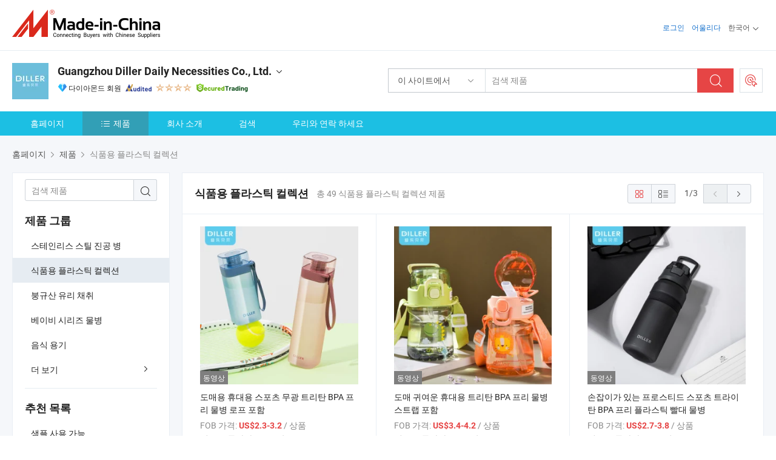

--- FILE ---
content_type: text/html;charset=UTF-8
request_url: https://kr.made-in-china.com/co_diller/product-group/food-grade-plastic-collection_hiyisgnsg_1.html
body_size: 23115
content:
<!DOCTYPE html>
<html lang="kr">
<head>
            <title>식품용 플라스틱 컬렉션 - Guangzhou Diller Daily Necessities Co., Ltd. - 페이지 1.</title>
        <meta content="text/html; charset=utf-8" http-equiv="Content-Type"/>
    <link rel="dns-prefetch" href="//www.micstatic.com">
    <link rel="dns-prefetch" href="//image.made-in-china.com">
    <link rel="preconnect" href="//www.micstatic.com">
    <link rel="preconnect" href="//image.made-in-china.com">
    <link rel="dns-prefetch" href="//www.made-in-china.com">
    <link rel="preconnect" href="//www.made-in-china.com">
    <link rel="dns-prefetch" href="//pylon.micstatic.com">
    <link rel="dns-prefetch" href="//expo.made-in-china.com">
    <link rel="dns-prefetch" href="//world.made-in-china.com">
    <link rel="dns-prefetch" href="//pic.made-in-china.com">
    <link rel="dns-prefetch" href="//fa.made-in-china.com">
    <meta name="viewport" content="initial-scale=1.0,user-scalable=no,maximum-scale=1,width=device-width">
    <meta name="format-detection" content="telephone=no">
            <meta name="Keywords" content="식품용 플라스틱 컬렉션, 도매용 휴대용 스포츠 무광 트리탄 BPA 프리 물병 로프 포함, 중국 식품용 플라스틱 컬렉션"/>
            <meta name="Description"
              content="중국 식품용 플라스틱 컬렉션카탈로그 도매용 휴대용 스포츠 무광 트리탄 BPA 프리 물병 로프 포함, 도매 귀여운 휴대용 트리탄 BPA 프리 물병 스트랩 포함 중국 제조업체에서 제공 - Guangzhou Diller Daily Necessities Co., Ltd., page1."/>
            <meta http-equiv="X-UA-Compatible" content="IE=Edge, chrome=1"/>
    <meta name="renderer" content="webkit"/>
            <link rel="canonical" href="https://kr.made-in-china.com/co_diller/product-group/food-grade-plastic-collection_hiyisgnsg_1.html"/>
            <link rel="next" href="https://kr.made-in-china.com/co_diller/product-group/food-grade-plastic-collection_hiyisgnsg_2.html"/>
    <link type="text/css" rel="stylesheet" href="https://www.micstatic.com/athena/2017/css/global/global_8c4df53f.css" />
    <link rel="stylesheet" type="text/css" href="https://www.micstatic.com/athena/2017/css/pages/product/prodList_7fe51bfe.css" media="all"/>
    <link rel="stylesheet" type="text/css" href="https://www.micstatic.com/athena/2017/css/pages/product/prodList-mlan_6eb22767.css" media="all"/>
<!-- Polyfill Code Begin --><script chaset="utf-8" type="text/javascript" src="https://www.micstatic.com/polyfill/polyfill-simplify_eb12d58d.js"></script><!-- Polyfill Code End --></head>
    <body class="theme-08 J-ATF" probe-clarity="false" >
        <div style="position:absolute;top:0;left:0;width:1px;height:1px;overflow:hidden">
        </div>
        <input type="hidden" name="user_behavior_trace_id" id="user_behavior_trace_id" value="1jfb6e5ru86bp"/>
        <input type="hidden" value="productList">
        <input type="hidden" id="loginUserName" value="diller"/>
        <input type="hidden" id="J-is-showroom" value="1"> 
<div class="pad-header-mark J-header-mark"></div>
<div class="m-header m-search-gray pad-header">
    <div class="grid">
        <div class="m-header-row">
            <div class="m-logo-wrap">
    <a href="//kr.made-in-china.com/" title='중국에서 만든' class="m-logo"></a>
</div>
            <div class="m-header-menu pad-header-menu J-menu-wrap">
                <div class="pad-header-menu-top J-menu-close">
                    <i class="ob-icon icon-delete"></i>메뉴
                </div>
<input type="hidden" class="J-top-userType" value="">
<div class="fl pad-header-menu-item pad-header-loginInfo J-top-loginInfo J-tab-trigger">
    <div class="pad-header-unlogin J-top-unlogin">
        <div class="m-header-menu-item">
            <a fun-login rel="nofollow" href="//login.made-in-china.com/sign-in/?switchLan=0" ads-data="t:51,c:1,a:2" class="m-header-menu-title link-blue pad-header-sign-btn J-top-signIn ">로그인</a>
        </div>
                <div class="m-header-menu-item">
            <a fun-join rel="nofollow" href="//login.made-in-china.com/join/?sourceType=mlan_kr" ads-data="t:51,c:1,a:1" class="m-header-menu-title link-blue pad-header-join-btn">어울리다</a>
        </div>
    </div>
    <div class="m-header-menu-item m-header-select pad-header-logged J-top-logged" style="display:none">
        <a rel="nofollow" href="//membercenter.made-in-china.com/member/main/" class="m-header-menu-title m-header-select-title link-blue pad-hide"><span class="J-top-username "></span> <em class="num J-messageTotal"></em></a>
        <span class="m-header-menu-title m-header-select-title pc-hide pad-show pad-acount-txt"> My Account<i class="ob-icon icon-down"></i><em class="num J-messageTotal"></em></span>
        <ul class="m-header-option-list J-userFeature ">
            <li class="m-header-option m-header-option-with-num pc-hide pad-show pad-acount-link">
                <a rel="nofollow" href="//membercenter.made-in-china.com/member/main/" class="link-blue"><span class="J-top-username "></span></a>
            </li>
            <li class="m-header-option-gap pc-hide pad-show"></li>
            <li class="m-header-option m-header-option-with-num J-top-inquiry">
                <a rel="nofollow" href="//membercenter.made-in-china.com/message/index.html#inbox" ads-data="st:101" data-unRead="//membercenter.made-in-china.com/message/index.html#inbox..filterType=1"> New Message(s) <em class="num J-num">0</em></a>
            </li>
            <li class="m-header-option m-header-option-with-num J-supplier J-top-rfq" style="display:none">
                <a rel="nofollow" href="//membercenter.made-in-china.com/quotationmanage.do?xcase=receivedRfq"> Unquoted Sourcing Request(s) <em class="num J-num">0</em></a>
            </li>
            <li class="m-header-option m-header-option-with-num J-buyer J-top-rfq" style="display:none">
                <a rel="nofollow" href="//purchase.made-in-china.com/rfq/quotationCompare" ads-data="st:99" data-unRead="//purchase.made-in-china.com/rfq/quotationCompare?buyerReadFlag=0"> New Quote(s) of Sourcing Request <em class="num J-num">0</em></a>
            </li>
                            <li class="m-header-option J-supplier" style="display:none">
                    <a rel="nofollow" href="//membercenter.made-in-china.com/product.do?xcase=list"> Manage Products </a>
                </li>
                <li class="m-header-option J-supplier J-top-editor" style="display:none">
                    <a rel="nofollow" href="//editor.made-in-china.com/"> Edit My Showroom </a>
                </li>
                        <li class="m-header-option-gap"></li>
            <li class="m-header-option">
                <a fun-exit rel="nofollow" href="https://login.made-in-china.com/logon.do?xcase=doLogout" class="J-top-signOut"> Sign Out </a>
            </li>
        </ul>
    </div>
</div>
<script>
        var __IS_USER_LOGED__ =  false ;
</script>                <div class="m-header-menu-gap"></div>
<div class="m-header-menu-item m-header-select pad-header-menu-item J-tab-trigger">
    <span class="m-header-menu-title m-header-select-title">한국어<i class="ob-icon icon-down"></i></span>
    <ul class="m-header-option-list m-header-option-list-left">
                    <li class="m-header-option" ><a rel="nofollow" href="https://diller.en.made-in-china.com/product-list-1.html">English</a></li>
                    <li class="m-header-option" ><a rel="nofollow" href="https://es.made-in-china.com/co_diller/product_group_s_s_1.html">Español</a></li>
                    <li class="m-header-option" ><a rel="nofollow" href="https://pt.made-in-china.com/co_diller/product_group_s_s_1.html">Português</a></li>
                    <li class="m-header-option" ><a rel="nofollow" href="https://fr.made-in-china.com/co_diller/product_group_s_s_1.html">Français</a></li>
                    <li class="m-header-option" ><a rel="nofollow" href="https://ru.made-in-china.com/co_diller/product_group_s_s_1.html">Русский язык</a></li>
                    <li class="m-header-option" ><a rel="nofollow" href="https://it.made-in-china.com/co_diller/product_group_s_s_1.html">Italiano</a></li>
                    <li class="m-header-option" ><a rel="nofollow" href="https://de.made-in-china.com/co_diller/product_group_s_s_1.html">Deutsch</a></li>
                    <li class="m-header-option" ><a rel="nofollow" href="https://nl.made-in-china.com/co_diller/product_group_s_s_1.html">Nederlands</a></li>
                    <li class="m-header-option" ><a rel="nofollow" href="https://sa.made-in-china.com/co_diller/product_group_s_s_1.html">العربية</a></li>
                    <li class="m-header-option" style="display:none"><a rel="nofollow" href="https://kr.made-in-china.com/co_diller/product_group_s_s_1.html">한국어</a></li>
                    <li class="m-header-option" ><a rel="nofollow" href="https://jp.made-in-china.com/co_diller/product_group_s_s_1.html">日本語</a></li>
                    <li class="m-header-option" ><a rel="nofollow" href="https://hi.made-in-china.com/co_diller/product_group_s_s_1.html">हिन्दी</a></li>
                    <li class="m-header-option" ><a rel="nofollow" href="https://th.made-in-china.com/co_diller/product_group_s_s_1.html">ภาษาไทย</a></li>
                    <li class="m-header-option" ><a rel="nofollow" href="https://tr.made-in-china.com/co_diller/product_group_s_s_1.html">Türkçe</a></li>
                    <li class="m-header-option" ><a rel="nofollow" href="https://vi.made-in-china.com/co_diller/product_group_s_s_1.html">Tiếng Việt</a></li>
                    <li class="m-header-option" ><a rel="nofollow" href="https://id.made-in-china.com/co_diller/product_group_s_s_1.html">Bahasa Indonesia</a></li>
            </ul>
</div>
            </div>
            <div class="pad-menu-entry pad-show J-menu-entry">
                <i class="micon">&#xe06b;</i> 메뉴
            </div>
            <span class="pad-menu-verticalLine"></span>
            <div class="pad-search-entry J-search-entry">
                <i class="micon">&#xe040;</i>
            </div>
        </div>
        <div class="m-header-row layout-2-wings m-search-rfq pad-search-bar">
            <div class="layout-body-wrap pad-search-wrap J-pad-search-bar">
                <div class="layout-body pad-search-body layout-body-mlan">
<div class="m-search-bar layout-2-wings m-search-bar-long-option" id="J-search-new-flag">
    <form faw-form fun-search-form name="searchForm" method="get"
                                    action="/productSearch"
                                    >
        <div class="m-search-input-wrap layout-body-wrap">
            <div class="layout-body J-inputWrap">
                <input faw-form-trace type="text" value="" class="m-search-input J-m-search-input"
                                                                                                        placeholder="검색 제품" name="keyword"
                                                                           autocomplete="off" x-webkit-speech="x-webkit-speech" />
                            <input type="hidden" name="inputkeyword" value="" />
            <input type="hidden" name="type" value="Product" />
            <input type="hidden" name="currentPage" value="1" />
            </div>
        </div>
        <div class="layout-wing-left">
            <div class="m-search-select J-searchType">
                <select faw-form-trace name="searchType" style="display:none;">
                                            <option value="3"  placeholder="검색 제품"
                            data-width="160"
                            data-action="/co_diller/product/keywordSearch">이 사이트에서</option>
                        <option value="0"  placeholder="검색 제품"
                                data-width="192"
                                data-action="/productSearch">Made-in-China.com에서 </option>
                                    </select>
                <div class="m-search-select-title">
                                                                        <span>Made-in-China.com에서</span>
                         <i class="ob-icon icon-down"></i>
                                    </div>
                <dl class="m-search-option-list"></dl>
            </div>
        </div>
        <div class="layout-wing-right">
            <div class="m-search-btn-wrap">
                <button type="submit" class="m-search-btn J-m-search-btn"><i class="ob-icon icon-search"></i></button>
            </div>
        </div>
    </form>
    <div style="display: none" class="J-thisSite-params">
        <input type="hidden" name="subaction" value="hunt">
        <input type="hidden" name="style" value="b">
        <input type="hidden" name="mode" value="and">
        <input type="hidden" name="code" value="0">
        <input type="hidden" name="comProvince" value="nolimit">
        <input type="hidden" name="order" value="0">
        <input type="hidden" name="isOpenCorrection" value="1">
        <input type="hidden" name="org" value="top">
    </div>
    <div style="display: none" class="J-mic-params">
        <input type="hidden" name="inputkeyword" value=""/>
        <input type="hidden" name="type" value="Product"/>
        <input type="hidden" name="currentPage" value="1"/>
    </div>
    <input type="hidden" class="J-is-supplier-self" value="0" />
    <input type="hidden" class="J-is-offer" value="0" />
            <input type="hidden" id="viewType" name="viewType" value="1"/>
        <input type="hidden" id="J-searchType-mlan" name="J-searchType-mlan" value="adv"/>
</div>
                    <div class="pad-search-close J-search-close">
                        <i class="micon">&#xe00c;</i>
                    </div>
                </div>
            </div>
            <div class="layout-wing-right">
    <div class="rfq-post-dropmenu">
        <a fun-rfq href="//purchase.made-in-china.com/trade-service/quotation-request.html?lan=kr" rel="nofollow" class="m-rfq m-rfq-mlan">
            <span><i class="ob-icon icon-purchase"></i>포스트 소싱 요청</span>
        </a>
        <div class="rfq-post-tip">
            <div class="rfq-post-tipcont">
                <h3>쉬운 소싱</h3>
                <p class="rfq-sub-title">더 편리하고 더 효율적</p>
                <ul class="rfq-info-list">
                    <li><i class="micon">&#xe05a;</i>하나의 요청, 여러 견적</li>
                    <li><i class="micon">&#xe05a;</i>검증된 공급업체 매칭</li>
                    <li><i class="micon">&#xe05a;</i>견적 비교 및 샘플 요청</li>
                </ul>
                <div>
                    <a href="//purchase.made-in-china.com/trade-service/quotation-request.html?lan=kr" class="btn btn-main">지금 요청 게시</a>
                </div>
            </div>
            <span class="arrow arrow-top">
                <span class="arrow arrow-in"></span>
            </span>
        </div>
    </div>
</div>
        </div>
    </div>
</div> 
<div class="sr-comInfo">
	        <div class="sr-layout-wrap">
			                <div class="sr-comInfo-logo">
					<a href="https://kr.made-in-china.com/co_diller/" title="Guangzhou Diller Daily Necessities Co., Ltd.">
						<img src="//www.micstatic.com/athena/img/transparent.png" data-original="//image.made-in-china.com/206f0j00VTrRtfWqjGoi/Guangzhou-Diller-Daily-Necessities-Co-Ltd-.webp" alt="Guangzhou Diller Daily Necessities Co., Ltd.">
					</a>
                </div>
            <div class="sr-comInfo-r">
                <div class="sr-comInfo-title J-title-comName">
                    <div class="title-txt">
						                            <a href="https://kr.made-in-china.com/co_diller/" >Guangzhou Diller Daily Necessities Co., Ltd.</a>
                                                                        <i class="ob-icon icon-down"></i>
                    </div>
					 <div class="sr-comInfo-details J-comInfo-details">
                        <div class="details-cnt">
                            <div class="cf">
                                    <div class="detail-col col-1">
                                        <div class="detail-address">
                                            <i class="ob-icon icon-coordinate"></i>
                                            Guangdong, 중국
                                        </div>
										                                            <div class="detail-address-map showLocation">
                                                <div class="showLocation-content" style="display:block;">
                                                    <div class="showLocation-map"></div>
                                                    <div class="showLocation-arrow showLocation-arrow-top"></div>
                                                    <div class="showLocation-mark animate-start showLocation-Guangdong"></div>
                                                </div>
                                            </div>
										                                    </div>
                                    <div class="detail-col col-2">
                                        <div class="detail-infos">
                                                                                                                                                                                                                                                                                                                                                                                            <div class="info-item">
                                                        <div class="info-label">
                                                              <i class="ob-icon icon-yes2"></i>사업 유형:
                                                        </div>
                                                        <div class="info-fields">
                                                                                                                                                                                                                                                                                                                                    무역 회사
                                                                                                                                                                                                                                                        </div>
                                                    </div>
                                                                                                                                                                                                            <div class="info-item">
                                                        <div class="info-label">
                                                              <i class="ob-icon icon-yes2"></i>주요 상품:
                                                        </div>
                                                        <div class="info-fields">
                                                                                                                                                                                                                                                                                                                                                                                                                                                                                                                                                                                                                                                                                                                                            <span>유리 물병</span>
                                                                                                                                                                                                                                                                                                                                                                                                ,
                                                                                                                                                                                                                                                                                                                                                                                                        <span>플라스틱 물병</span>
                                                                                                                                                                                                                                                                                                                                                                                                ,
                                                                                                                                                                                                                                                                                                                                                                                                        <span>아기 물병</span>
                                                                                                                                                                                                                                                                                                                                                                                                ,
                                                                                                                                                                                                                                                                                                                                                                                                        <span>어린이 물병</span>
                                                                                                                                                                                                                                                                                                                                                                                                ,
                                                                                                                                                                                                                                                                                                                                                                                                        <span>물병</span>
                                                                                                                                                                                                                                                                                                            <form id="searchProdsByKeyword" name="searchInKeywordList" method="get" action="/co_diller/product/keywordSearch">
    <input type="hidden" id="keyWord4Search" name="searchKeyword" value="" />
    <input type="hidden" id="viewType" name="viewType" value="0" /> 
</form>
                                                                                                                                                                                                                                                        </div>
                                                    </div>
                                                                                                                                                                                                            <div class="info-item">
                                                        <div class="info-label">
                                                              <i class="ob-icon icon-yes2"></i>설립 연도:
                                                        </div>
                                                        <div class="info-fields">
                                                                                                                                                                                                                                                                                                                                    2009-11-03
                                                                                                                                                                                                                                                        </div>
                                                    </div>
                                                                                                                                                                                                            <div class="info-item">
                                                        <div class="info-label">
                                                              <i class="ob-icon icon-yes2"></i>직원 수:
                                                        </div>
                                                        <div class="info-fields">
                                                                                                                                                                                                                                                                                                                                    63
                                                                                                                                                                                                                                                        </div>
                                                    </div>
                                                                                                                                                                                                            <div class="info-item">
                                                        <div class="info-label">
                                                            주소:
                                                        </div>
                                                        <div class="info-fields">
                                                                                                                                                                                                                                                                                                                                    Room 2906, No. 39, Jiefang South Road, Yuexiu District, Guangzhou, Guangdong, China
                                                                                                                                                                                                                                                        </div>
                                                    </div>
                                                                                                                                    </div>
                                    </div>
																		                                        <div class="detail-col col-1">
                                            <div class="detail-infos">
																									<div class="info-item">
																													<i class="ob-icon icon-yes2"></i>OEM/ODM 서비스
														                                                    </div>
																									<div class="info-item">
																													<i class="ob-icon icon-yes2"></i>샘플 사용 가능
														                                                    </div>
																									<div class="info-item">
																																																											  <a href="https://www.made-in-china.com/BookFactoryTour/CbeELnjrXGlw" target="_blank" rel="nofollow"><i class="ob-icon icon-shop"></i>내 공장 방문</a>
															                                                                                                            </div>
																									<div class="info-item">
														                                                            <i class="ob-icon" style="width:16px; height: 16px; background:url('https://www.micstatic.com/common/img/logo/icon-deal.png?_v=1768815311741') no-repeat;background-size: contain; top: 2px;"></i> Secured Trading Service
                                                                                                            </div>
												                                                                                                    <div class="review-scores review-scores-new">
                                                        <div class="score-item score-item-rating"><div class="rating-score-title">평가: </div><span><a target="_self" href="https://kr.made-in-china.com/co_diller//company-review/">5.0/5</a></span></div>
                                                    </div>
                                                                                                <div class="average-response-time J-response-time" style="display: none" data-tradeGmvEtcShowFlag="true">
                                                    <span class="response-time-title">평균 응답 시간:</span><div class="response-time-data J-response-time-data"></div>
                                                </div>
                                                                                            </div>
                                        </div>
									                                </div>
																											<p class="detail-intro">중국유리 물병, 플라스틱 물병, 아기 물병, 어린이 물병, 물병 제조 / 공급 업체,제공 품질 딜러 380ml 스테인리스 스틸 보온 보냉 물병 진공 열 플라스크 학교 여행, 딜러 미니멀리스트 대용량 텀블러 물병 핸들 포함, 딜러 스포츠 휴대용 이중 벽 진공 플라스크 단열 스테인리스 스틸 물병 등등.</p>
																	                            </div>
                            <div class="details-footer">
                                <a target="_blank" href="https://www.made-in-china.com/sendInquiry/shrom_CbeELnjrXGlw_CbeELnjrXGlw.html?plant=kr&from=shrom&type=cs&style=3&page=p_list" class="option-item" rel="nofollow">
                                    문의 보내기 </a>
                                <b class="tm3_chat_status" lan="kr" tmlan="kr" dataId="CbeELnjrXGlw_CbeELnjrXGlw_3" inquiry="https://www.made-in-china.com/sendInquiry/shrom_CbeELnjrXGlw_CbeELnjrXGlw.html?plant=kr&from=shrom&type=cs&style=3&page=p_list" processor="chat" cid="CbeELnjrXGlw" style="display:none"></b>
                            </div>
                        </div>
                </div>
				<div class="sr-comInfo-sign">
					                        <div class="sign-item" id="member-since">
                                                                                                <i class="item-icon icon-diamond"></i> <span class="sign-item-text">다이아몬드 회원</span>
                                                                                        <div class="J-member-since-tooltip" style="display: none">
                                                                    <i class="item-icon icon-diamond"></i>다이아몬드 회원 <span class="txt-year">이후 2020</span>
                                                                                                    <div>비즈니스 라이센스가 검증 된 공급 업체</div>
                            </div>
                        </div>
					                        <div class="sign-item as-logo-new J-tooltip-ele" data-title="독립적인 제3자 검사 기관의 감사를 받음" data-placement="top">
                            <img src="https://www.micstatic.com/common/img/icon-new/as_32.png?_v=1768815311741" alt="감사를 받은 공급업체">
                                                            <span class="sign-item-text txt-as">감사를 받은 공급업체</span>
                                                    </div>
					                                            <span class="sign-item icon-star J-tooltip-ele" data-title="공급업체 역량 지수: 5점 만점" data-placement="top">
                                                                                                <img src="https://www.micstatic.com/common/img/icon-new/star-light.png?_v=1768815311741" alt="">
                                                                    <img src="https://www.micstatic.com/common/img/icon-new/star-light.png?_v=1768815311741" alt="">
                                                                    <img src="https://www.micstatic.com/common/img/icon-new/star-light.png?_v=1768815311741" alt="">
                                                                    <img src="https://www.micstatic.com/common/img/icon-new/star-light.png?_v=1768815311741" alt="">
                                                                                    </span>
                                                                <div class="sign-item J-tooltip-ele" data-title="Made-in-China.com의 거래 보호를 즐기세요">
                            <img src="https://www.micstatic.com/common/img/icon-new/trade-long.png?_v=1768815311741" alt="Secured Trading Service" />
                        </div>
                                    </div>
            </div>
        </div>
	</div> <style>
	.sr-nav,
	.sr-nav-sub-title:hover {
		background: rgba(28,191,227,1) !important;
	}
	.sr-nav-item.selected,
	.sr-nav-item:hover{
    	background: rgba(51,158,181,0.97) !important;
	}
	.sr-nav-sub {
		background: #FFFFFF !important;
	}
	.sr-nav-sub .sr-nav-sub-li:hover .sr-nav-sub-title {
		background: #E6ECF2 !important;
	}
	.sr-nav-sub .sr-nav-sub-li:hover .sr-nav-ssub-title {
		background: #FFFFFF !important;
	}
	.sr-nav-sub .sr-nav-sub-li:hover .sr-nav-ssub-title:hover {
		background: #E6ECF2 !important;
	}
	.sr-nav-sub .sr-nav-sub-li:hover .sr-nav-ssub-list {
		display: block;
	}
	.sr-nav-sub .sr-nav-ssub-list {
		background: #FFFFFF !important;
		position: absolute;
		top: 0;
		left: 100%;
		display: none;
	}
</style>
<div class="sr-nav-wrap">
	<div class="sr-nav J-nav-fix">
        <div class="sr-layout-wrap" faw-module="Navigation_Bar" faw-exposure>
            <ul class="sr-nav-main">
    			    				    					<li class="sr-nav-item ">
                            <a href="https://kr.made-in-china.com/co_diller/" class="sr-nav-title " ads-data="">
																홈페이지 </a>
                        </li>
    				    			    				    					<li class="sr-nav-item selected ">
                            <a href="https://kr.made-in-china.com/co_diller/product_group_s_s_1.html" class="sr-nav-title" ads-data="">
                                <i class="ob-icon icon-category"></i>제품 </a>
                            <div class="sr-nav-sub cf">
    																										<div class="sr-nav-sub-li">
											<a href="https://kr.made-in-china.com/co_diller/product-group/stainless-steel-vacuum-bottles_hiyisgnug_1.html" class="sr-nav-sub-title "
												 style="display: " ads-data="">
																								&#49828;&#53580;&#51064;&#47532;&#49828; &#49828;&#54008; &#51652;&#44277; &#48337;
											</a>
										</div>
    																										<div class="sr-nav-sub-li">
											<a href="https://kr.made-in-china.com/co_diller/product-group/food-grade-plastic-collection_hiyisgnsg_1.html" class="sr-nav-sub-title "
												 style="display: " ads-data="">
																								&#49885;&#54408;&#50857; &#54540;&#46972;&#49828;&#54001; &#52972;&#47113;&#49496;
											</a>
										</div>
    																										<div class="sr-nav-sub-li">
											<a href="https://kr.made-in-china.com/co_diller/product-group/borosilicate-glass-collection_hiyisgiog_1.html" class="sr-nav-sub-title "
												 style="display: " ads-data="">
																								&#48533;&#44508;&#49328; &#50976;&#47532; &#52292;&#52712;
											</a>
										</div>
    																										<div class="sr-nav-sub-li">
											<a href="https://kr.made-in-china.com/co_diller/product-group/baby-series-water-bottle_hiyiisusg_1.html" class="sr-nav-sub-title "
												 style="display: " ads-data="">
																								&#48288;&#51060;&#48708; &#49884;&#47532;&#51592; &#47932;&#48337;
											</a>
										</div>
    																										<div class="sr-nav-sub-li">
											<a href="https://kr.made-in-china.com/co_diller/product-group/food-jar_uhiyhgysrg_1.html" class="sr-nav-sub-title "
												 style="display: " ads-data="">
																								&#51020;&#49885; &#50857;&#44592;
											</a>
										</div>
    																										<div class="sr-nav-sub-li">
											<a href="https://kr.made-in-china.com/co_diller/product-group/see-more_uhihenhnhg_1.html" class="sr-nav-sub-title "
												 style="display: " ads-data="">
																								&#45908; &#48372;&#44592;
																									<i class="ob-icon icon-right"></i>
											</a>
																							<div class="sr-nav-ssub-list">
																											<a href="https://kr.made-in-china.com/co_diller/product-group/thermo_uhihhyryrg_1.html"
															 class="sr-nav-sub-title sr-nav-ssub-title">&#50676;</a>
																																									<a href="https://kr.made-in-china.com/co_diller/product-group/glass-water-bottle_uhieenhneg_1.html"
															 class="sr-nav-sub-title sr-nav-ssub-title">&#50976;&#47532; &#47932;&#48337;</a>
																																									<a href="https://kr.made-in-china.com/co_diller/product-group/plastic-water-bottle_uhihhheyng_1.html"
															 class="sr-nav-sub-title sr-nav-ssub-title">&#54540;&#46972;&#49828;&#54001; &#47932;&#48337;</a>
																																									<a href="https://kr.made-in-china.com/co_diller/product-group/kids-baby-bottles_uhihhyriyg_1.html"
															 class="sr-nav-sub-title sr-nav-ssub-title">&#50612;&#47536;&#51060; &#48143; &#50976;&#50500;&#50857; &#51222;&#48337;</a>
																																									<a href="https://kr.made-in-china.com/co_diller/product-group/mugs-cups_uhiheshhyg_1.html"
															 class="sr-nav-sub-title sr-nav-ssub-title">&#47672;&#44536;&#52981; &amp;amp; &#52981;</a>
																																							</div>
										</div>
    							                            </div>
                        </li>
    				    			    				    					<li class="sr-nav-item ">
                            <a href="https://kr.made-in-china.com/co_diller/company_info.html" class="sr-nav-title " ads-data="">
																회사 소개 </a>
                        </li>
    				    			    				    					<li class="sr-nav-item ">
                            <a href="https://kr.made-in-china.com/co_diller/Discover.html" class="sr-nav-title sr-nav-discover" ads-data="">
																	<span class="sr-nav-liveFlag" style="display: none;">라이브</span>
																검색 </a>
                        </li>
    				    			    				    					<li class="sr-nav-item ">
                            <a href="https://kr.made-in-china.com/co_diller/contact_info.html" class="sr-nav-title " ads-data="">
																우리와 연락 하세요 </a>
                        </li>
    				    			            </ul>
        </div>
	</div>
 </div>
		        <div class="sr-container J-layout ">
    <div class="J-slidePre-wrapper sr-slidePre-wrapper">
    <div class="slidePre-bg"></div>
    <div class="slidePre-container">
        <div class="slidePre-main">
            <div class="J-slidePre-loading slidePre-loading"></div>
            <div class="slidePre-close J-slidePre-close"><i class="ob-icon icon-delete"></i></div>
            <div class="J-slidePre-content slidePre-content"></div>
        </div>
    </div>
</div>
<script type="text/template" id="J-slideShow">
                <div class="slidePre-slide">
                                        <div class="swiper-container J-slidePre-container">
                                                <div class="swiper-wrapper">
                                                        {{ util.each(dataList, function(item,j){ }}
                            <div class="swiper-slide">
                                <div class="slidePre-image">
                                    {{ if(item.springSalesTagInfo && item.springSalesTagInfo.showLiveTag){ }}
                                    <span class="live-flag"><i></i>라이브</span>
                                    {{ } }}
                                    {{ if(item.firstPic550Url){ }}
                                    <a href="{{-item.prodUrl}}" rel="nofollow" title="{{-item.productName}}"><img src="{{-item.firstPic550Url}}" alt="{{-item.productName}}"></a>
                                    {{ }else{ }}
                                    <a href="{{-item.prodUrl}}" rel="nofollow" title="{{-item.productName}}"><img src="https://www.micstatic.com/athena/2017/img/no-photo-300.png?_v=1768815311741" alt="{{-item.productName}}"></a>
                                    {{ } }}
                                </div>
                                <div class="slidePre-product">
                                    <div class="slidePre-product-title sr-proMainInfo-baseInfo-name">
                                        {{ if(item.springSalesTagInfo && item.springSalesTagInfo.showSpringSalesTag) { }}
                                        <div class="special-flag-img"></div>
                                        {{ } }}
                                        {{ if(item.showDealsTag) { }}
                                                                                <a class="deal-activity-flag-img"></a>
                                        {{ } }}
                                        <a href="{{-item.prodUrl}}" title="{{-item.productName}}">{{-item.productName}}</a>
                                        {{ if(item.meiAwards && item.meiAwards.length > 0){ }}
                                            <div class="mei-tag">
                                                <div class="mei-tip-box">
                                                    {{ util.each(item.meiAwards, function(meiAward){ }}

                                                        {{ if(meiAward.awardYear == 2024) { }}
                                                             <div class="mei-award award-{{-meiAward.prodAwardType}}" title="유명 검사기관과 업계 전문가들이 엄선한 고품질의 혁신적인 제품입니다.">
                                                                {{-meiAward.prodAwardDateAndName}}
                                                             </div>
                                                        {{ }else { }}
                                                            <div class="{{-meiAward.awardClass}}" title="유명 검사기관과 업계 전문가들이 엄선한 고품질의 혁신적인 제품입니다.">
                                                                {{-meiAward.prodAwardDateAndName}}
                                                            </div>
                                                        {{ } }}
                                                    {{ }) }}
                                                </div>
                                            </div>
                                        {{ } }}
                                    </div>

                                    {{ if(item.springSalesTagInfo) { }}
                                    <div class="special-flag">
                                        {{ if(item.springSalesTagInfo.showSpecialDiscountTag) { }}
                                        <span class="special-flag-item red">
                                            <i class="ob-icon icon-sale"></i>특별 할인                                            <div class="tip arrow-bottom tip-discount">
                                                 <div class="tip-con">
                                                     <p class="tip-para">큰 할인을 즐기십시오</p>
                                                 </div>
                                                 <span class="arrow arrow-out">
                                                     <span class="arrow arrow-in"></span>
                                                 </span>
                                             </div>
                                        </span>
                                        {{ } }}
                                        {{ if(item.springSalesTagInfo.showFreeSampleTag) { }}
                                        <span class="special-flag-item red">
                                            <i class="ob-icon icon-truck"></i>무료 샘플                                            <div class="tip arrow-bottom tip-free">
                                                 <div class="tip-con">
                                                     <p class="tip-para">무료 샘플 지원</p>
                                                 </div>
                                                 <span class="arrow arrow-out">
                                                     <span class="arrow arrow-in"></span>
                                                 </span>
                                            </div>
                                        </span>
                                        {{ } }}
                                        {{ if(item.springSalesTagInfo.showRapidDispatchTag) { }}
                                        <span class="special-flag-item red">
                                            <i class="ob-icon icon-history"></i>빠른 발송                                            <div class="tip arrow-bottom tip-rapid">
                                                 <div class="tip-con">
                                                     <p class="tip-para">15일 이내에 발송</p>
                                                 </div>
                                                 <span class="arrow arrow-out">
                                                     <span class="arrow arrow-in"></span>
                                                 </span>
                                            </div>
                                        </span>
                                        {{ } }}
                                        {{ if(item.springSalesTagInfo.showSoldThousandTag) { }}
                                        <span class="special-flag-item orange">
                                            <i class="ob-icon icon-fire"></i>10000개 이상 판매                                            <div class="tip arrow-bottom tip-hot">
                                                 <div class="tip-con">
                                                     <p class="tip-para">핫하고 트렌디한 제품</p>
                                                 </div>
                                                 <span class="arrow arrow-out">
                                                     <span class="arrow arrow-in"></span>
                                                 </span>
                                            </div>
                                        </span>
                                        {{ } }}
                                        {{ if(item.springSalesTagInfo.showInstantOrderTag) { }}
                                        <span class="special-flag-item green">
                                            <i class="ob-icon icon-cart-success"></i>즉석 주문                                            <div class="tip arrow-bottom tip-instant">
                                                 <div class="tip-con">
                                                     <p class="tip-para">온라인 주문 서비스 지원</p>
                                                 </div>
                                                 <span class="arrow arrow-out">
                                                     <span class="arrow arrow-in"></span>
                                                 </span>
                                            </div>
                                        </span>
                                        {{ } }}
                                        {{ if(item.springSalesTagInfo.showReliableSupplierTag) { }}
                                            <span class="special-flag-item blue">
                                                <i class="ob-icon icon-verification-supplier"></i>신뢰할 수 있는 공급업체                                            </span>
                                        {{ } }}
                                        {{ if(item.springSalesTagInfo.showExpoTag) { }}
                                            <span class="special-flag-item azure">
                                                <i class="ob-icon icon-earth"></i>온라인 엑스포                                            </span>
                                        {{ } }}
                                    </div>
                                    {{ } }}

                                    {{ if(item.showDealsTag) { }}
                                                                        <div class="deal-activity-simple-flag">
                                        <span class="deal-activity-flag-item red">
                                            <a class="deal-activity-flag-coupons"><i class="ob-icon icon-coupon"></i>사용 가능한 쿠폰</a>
                                            <div class="tip arrow-top tip-coupons">
                                                 <div class="tip-con">
                                                     <div class="tip-text">상품 페이지에서 쿠폰 사용</div>
                                                 </div>
                                                 <span class="arrow arrow-out">
                                                     <span class="arrow arrow-in"></span>
                                                 </span>
                                            </div>
                                        </span>
                                        {{ if(item.showDirectSale) { }}
                                        <span class="deal-activity-flag-item purple">
                                            <a class="deal-activity-flag-picked"><i class="ob-icon icon-product-main"></i>선별된 거래 상품</a>
                                            <div class="tip arrow-top tip-picked">
                                                 <div class="tip-con">
                                                     <div class="tip-text">TOP 공급업체와의 안전한 결제</div>
                                                 </div>
                                                 <span class="arrow arrow-out">
                                                     <span class="arrow arrow-in"></span>
                                                 </span>
                                            </div>
                                        </span>
                                        {{ } }}
                                    </div>
                                    {{ } }}

                                    <div class="slidePre-product-info">
                                        <div class="slide-product-label">최소 주문하다 / FOB 가격 참조</div>
                                        <div class="slidePre-product-row cf">
                                            <div class="slidePre-product-col1" title="{{-item.minOrder}}">{{-item.minOrder}}</div>
                                            <div class="slidePre-product-col2 slidePre-product-price" title="{{-item.unitPrice}}">{{-item.unitPrice}}</div>
                                        </div>
                                    </div>
                                    {{ if(item.mainProps){ }}
                                    {{ util.each(Object.keys(item.mainProps), function(prop, i){ }}
                                    <div class="slidePre-product-row cf">
                                        <div class="slidePre-product-col1">{{-prop}}</div>
                                        {{ if(prop == "Port" && item.prodPortProvinceKey){ }}
                                        <div class="slidePre-product-col2 showLocation-dynamic">
                                            <span class=" ">{{-item.mainProps[prop]}} <i class="ob-icon icon-coordinate"></i>
                                            </span>
                                            <div class="showLocation-content">
                                                <div class="showLocation-map"></div>
                                                <div class="showLocation-arrow showLocation-arrow-top"></div>
                                                <div class="showLocation-mark showLocation-{{-item.prodPortProvinceKey}}"></div>
                                            </div>
                                        </div>
                                        {{ }else { }}
                                        <div class="slidePre-product-col2" title="{{-item.mainProps[prop]}}">{{-item.mainProps[prop]}}</div>
                                        {{ } }}
                                    </div>
                                    {{ }) }}
                                    {{ } }}
                                    {{ util.each(item.appendProps, function(item, i){ }}
                                    <div class="slidePre-product-row cf">
                                        <div class="slidePre-product-col1">{{-item.key}}</div>
                                        <div class="slidePre-product-col2" title="{{-item.value}}">{{-item.value}}</div>
                                    </div>
                                    {{ }) }}
                                    <div class="slidePre-product-btn cf">
                                        {{ if(!item.showStartOrder){ }}
                                            <a fun-inquiry-supplier class="btn btn-main" rel="nofollow" href="{{-contactUrl[j]}}" target="_blank">문의 보내기</a>
                                        {{ }else { }}
                                            <a class="btn btn-main-light half" rel="nofollow" href="{{-contactUrl[j]}}" target="_blank">문의 보내기</a>
                                            <a class="btn btn-main half J-link-order-trade-from" target="_blank" href="//membercenter.made-in-china.com/newtrade/order/page/buyer-start-order.html?from=7&prodId={{=item.entryProdId}}" rel="nofollow">주문 시작</a>
                                        {{ } }}
                                    </div>
                                    <div class="slidePre-product-row">
                                        {{ if(requestUrl[j]){ }}
                                            <div class="act-item">
                                                <a class="half" href="{{-requestUrl[j]}}" target="_blank" rel="nofollow"><i class="ob-icon icon-product"></i> 샘플 요청</a>
                                            </div>
                                        {{ } }}
                                        {{ if(customUrl[j]){ }}
                                            <div class="act-item">
                                                <a class="half" href="{{-customUrl[j]}}" target="_blank" rel="nofollow"><i class="ob-icon icon-fill"></i> 맞춤형 요청</a>
                                            </div>
                                        {{ } }}
                                    </div>
                                </div>
                            </div>
                            {{ }) }}
                        </div>
                    </div>
                </div>
                <div class="slidePre-footer">
                    <span class="J-slidePre-prev slidePre-prev"></span>
                    <span class="J-slidePre-autoplay"><i class="ob-icon icon-pause"></i></span>
                    <span class="J-slidePre-next slidePre-next"></span>
                </div>
</script>    <div class="sr-layout-wrap sr-layout-resp">
        <div class="sr-crumb" itemscope itemtype="https://schema.org/BreadcrumbList">
	<span itemprop="itemListElement" itemscope itemtype="https://schema.org/ListItem">
        <a itemprop="item" href="https://kr.made-in-china.com/co_diller/">
            <span itemprop="name">홈페이지</span>
        </a>
        <meta itemprop="position" content="1">
    </span>
    		<i class="ob-icon icon-right"></i>
	    <span itemprop="itemListElement" itemscope itemtype="https://schema.org/ListItem">
	        <a itemprop="item" href="https://kr.made-in-china.com/co_diller/product_group_s_s_1.html">
	            <span itemprop="name">
											제품	</span>
	        </a>
	        <meta itemprop="position" content="2">
	    </span>
		            <i class="ob-icon icon-right"></i>
			                &#49885;&#54408;&#50857; &#54540;&#46972;&#49828;&#54001; &#52972;&#47113;&#49496;
    </div>
        <div class="sr-layout-nav prodlist-page-nav J-prodlist-page-nav">
    <div class="J-prod-menu-bg prod-menu-bg"></div>
    <div class="sr-layout-block prod-menu">
                    <div class="sr-layout-subblock sr-side-searchBar">
                    <form id="searchInKeywordList" class="sr-side-searchBar-wrap obelisk-form" name="searchInKeywordList" method="get" action="https://kr.made-in-china.com/co_diller/product/keywordSearch">
    <input class="input-text sr-side-searchBar-input" type="text" name="searchKeyword" id="keyWord" placeholder="검색 제품" value=""/>
            <input type="hidden" id="viewType" name="viewType" value="1"/>
        <button class="sr-side-searchBar-button" id="SearchForm" type="submit" >
        <i class="ob-icon icon-search"></i>
    </button>
        </form>
</div>
        	    <div class="sr-layout-subblock sr-side-proGroup" faw-module="Prod_group_filter" faw-exposure>
		    	            <div class="sr-txt-title">
                <h2 class="sr-txt-h2">제품 그룹</h2>
            </div>
			                <ul class="sr-side-proGroup-list">
    				    					    						<li >
                                <a ref="nofollow" href="https://kr.made-in-china.com/co_diller/product-group/stainless-steel-vacuum-bottles_hiyisgnug_1.html" title="&#49828;&#53580;&#51064;&#47532;&#49828; &#49828;&#54008; &#51652;&#44277; &#48337;" ads-data="">&#49828;&#53580;&#51064;&#47532;&#49828; &#49828;&#54008; &#51652;&#44277; &#48337;</a>
                            </li>
    					    				    					    						<li class="selected" >
                                <a ref="nofollow" href="https://kr.made-in-china.com/co_diller/product-group/food-grade-plastic-collection_hiyisgnsg_1.html" title="&#49885;&#54408;&#50857; &#54540;&#46972;&#49828;&#54001; &#52972;&#47113;&#49496;" ads-data="">&#49885;&#54408;&#50857; &#54540;&#46972;&#49828;&#54001; &#52972;&#47113;&#49496;</a>
                            </li>
    					    				    					    						<li >
                                <a ref="nofollow" href="https://kr.made-in-china.com/co_diller/product-group/borosilicate-glass-collection_hiyisgiog_1.html" title="&#48533;&#44508;&#49328; &#50976;&#47532; &#52292;&#52712;" ads-data="">&#48533;&#44508;&#49328; &#50976;&#47532; &#52292;&#52712;</a>
                            </li>
    					    				    					    						<li >
                                <a ref="nofollow" href="https://kr.made-in-china.com/co_diller/product-group/baby-series-water-bottle_hiyiisusg_1.html" title="&#48288;&#51060;&#48708; &#49884;&#47532;&#51592; &#47932;&#48337;" ads-data="">&#48288;&#51060;&#48708; &#49884;&#47532;&#51592; &#47932;&#48337;</a>
                            </li>
    					    				    					    						<li >
                                <a ref="nofollow" href="https://kr.made-in-china.com/co_diller/product-group/food-jar_uhiyhgysrg_1.html" title="&#51020;&#49885; &#50857;&#44592;" ads-data="">&#51020;&#49885; &#50857;&#44592;</a>
                            </li>
    					    				    					                            <li class="sr-side-proGroup-rightSpace ">
                                <a ref="nofollow" href="https://kr.made-in-china.com/co_diller/product-group/see-more_uhihenhnhg_1.html" title="&#45908; &#48372;&#44592;" ads-data="">&#45908; &#48372;&#44592;<i class="ob-icon icon-right J-showSubList"></i></a>
                                <ol class="sr-side-proGroup-sublist">
    								        		                      <li >
                                          <a ref="nofollow" href="https://kr.made-in-china.com/co_diller/product-group/thermo_uhihhyryrg_1.html" title="&#50676;" ads-data="">&#50676;</a>
                                      </li>
        		                            		                      <li >
                                          <a ref="nofollow" href="https://kr.made-in-china.com/co_diller/product-group/glass-water-bottle_uhieenhneg_1.html" title="&#50976;&#47532; &#47932;&#48337;" ads-data="">&#50976;&#47532; &#47932;&#48337;</a>
                                      </li>
        		                            		                      <li >
                                          <a ref="nofollow" href="https://kr.made-in-china.com/co_diller/product-group/plastic-water-bottle_uhihhheyng_1.html" title="&#54540;&#46972;&#49828;&#54001; &#47932;&#48337;" ads-data="">&#54540;&#46972;&#49828;&#54001; &#47932;&#48337;</a>
                                      </li>
        		                            		                      <li >
                                          <a ref="nofollow" href="https://kr.made-in-china.com/co_diller/product-group/kids-baby-bottles_uhihhyriyg_1.html" title="&#50612;&#47536;&#51060; &#48143; &#50976;&#50500;&#50857; &#51222;&#48337;" ads-data="">&#50612;&#47536;&#51060; &#48143; &#50976;&#50500;&#50857; &#51222;&#48337;</a>
                                      </li>
        		                            		                      <li >
                                          <a ref="nofollow" href="https://kr.made-in-china.com/co_diller/product-group/mugs-cups_uhiheshhyg_1.html" title="&#47672;&#44536;&#52981; &amp;amp; &#52981;" ads-data="">&#47672;&#44536;&#52981; &amp;amp; &#52981;</a>
                                      </li>
        		                                                    </ol>
                            </li>
    					    				                </ul>
			    	    </div>
                <div class="sr-layout-subblock sr-side-proGroup" faw-module="Featured_list" faw-exposure>
            <div class="sr-txt-title">
                <h2 class="sr-txt-h2">추천 목록</h2>
            </div>
                                                <ul class="sr-side-proGroup-list">
                                    <li >
                        <a ref="nofollow" href="https://kr.made-in-china.com/co_diller/featured-list/sample-products.html" ads-data=""><span>샘플 사용 가능</span></a>
                    </li>
                                                                        <li >
                                <a ref="nofollow" href="https://kr.made-in-china.com/co_diller/productList?selectedSpotlightId=BJUnXIPvYtRd" ads-data=""><span>Hot Products</span></a>
                            </li>
                                                                                                <li >
                                <a ref="nofollow" href="https://kr.made-in-china.com/co_diller/productList?selectedSpotlightId=xEAnbQcojrku" ads-data=""><span>Stainless steel vacuum bottles</span></a>
                            </li>
                                                                                                <li >
                                <a ref="nofollow" href="https://kr.made-in-china.com/co_diller/productList?selectedSpotlightId=kxRJQlDyRfYe" ads-data=""><span>Food grade plastic collection</span></a>
                            </li>
                                                                                                <li >
                                <a ref="nofollow" href="https://kr.made-in-china.com/co_diller/productList?selectedSpotlightId=cJRxmkHCuTro" ads-data=""><span>Baby series water bottle</span></a>
                            </li>
            </ul>
        </div>
            </div>
        <div class="sr-layout-block contact-block J-contact-fix" faw-module="sendInquiry" faw-exposure>
        <div class="sr-txt-title">
            <h2 class="sr-txt-h2">공급 업체에 문의</h2>
							<a href="javascript:void(0);" title="명함" rel="nofollow" class="title-icon J-show-card" ads-data="st:20,pdid:,pcid:CbeELnjrXGlw"><i class="ob-icon icon-buyer-sourcing" ></i></a>
			        </div>
        <div class="sr-layout-content contact-supplier">
            <div class="sr-side-contSupplier-info">
                <div class="sr-side-contSupplier-pic">
                    <a href="javascript:void(0);">
    					    						<img class="J-contact-img" src="//www.micstatic.com/athena/img/avatar-male.jpg" alt="Avatar">
    					                    </a>
                </div>
                <div class="sr-side-contSupplier-txt">
											<div class="sr-side-contSupplier-name">Mr. Javen</div>
					                    <div class="sr-side-contSupplier-chat">
						<b class="tm3_chat_status" lan="kr" tmlan="kr" dataId="CbeELnjrXGlw_CbeELnjrXGlw_3" inquiry="https://www.made-in-china.com/sendInquiry/shrom_CbeELnjrXGlw_CbeELnjrXGlw.html?plant=kr&from=shrom&type=cs&style=3&page=p_list" processor="chat"
						   cid="CbeELnjrXGlw" username="Javen" domainuserid="CbeELnjrXGlw_00" accountonlinedisplayflag="0" style="display:none"></b>
					</div>
					                </div>
            </div>
			                <form id="sideInqueryForm" class="form obelisk-form" method="post" target="_blank" action="//www.made-in-china.com/sendInquiry/shrom_CbeELnjrXGlw_CbeELnjrXGlw.html?plant=kr&from=shrom&type=cs&style=3&page=p_list&quickpost=1">
						<input type="hidden" id="loginStatu" value="0" />
			<div class="sr-side-contSupplier-field">
    			<textarea class="input-textarea sr-side-contSupplier-message J-side-contSupplier-message" name="content" id="inquiryContent" cols="90" rows="2" placeholder="20 4,000 자 사이에 입력합니다." maxlength="4000"></textarea>
    		</div>
			<div class="sr-side-contSupplier-field sr-side-contSupplier-emailfield J-contSupplier-email-field">
    			                                    <input class="input-text sr-side-contSupplier-email" name="senderMail" id="J-quick-inquiry-input-side" placeholder="귀하의 이메일 주소" value="" />
				    		</div>
            <div class="sr-side-contSupplier-btn cf">
								<input type="hidden" id="sourceReqType" name="sourceReqType" value="GLP" />
                <input type="hidden" name="showRoomQuickInquireFlag" value="1"/>
                <input type="hidden" name="showRoomId" value=""/>
                <input type="hidden" name="compareFromPage" id="compareFromPage" value="1"/>
                <button fun-inquiry-supplier type="submit" class="btn btn-main btn-large" id="sideInquirySend" ads-data="st:5,pdid:,pcid:CbeELnjrXGlw">보내기</button>
			    			    	            	            			    			    	            	            								            </div>
            </form>
        </div>
    </div>
</div>
<div class="sr-prodTool-nav fl">
    <div class="sr-prodTool-fix J-prodList-fixed-header">
        <div class="sr-layout-block cf">
            <div class="sr-prodTool-menu"><a href="javascript:;" class="J-show-menu"><i class="ob-icon icon-filter"></i> Product Groups</a></div>
            <div class="sr-prodTool-search">
                                <div class="sr-layout-subblock sr-side-searchBar">
                    <form id="searchInKeywordList" class="sr-side-searchBar-wrap obelisk-form" name="searchInKeywordList" method="get" action="https://kr.made-in-china.com/co_diller/product/keywordSearch">
    <input class="input-text sr-side-searchBar-input" type="text" name="searchKeyword" id="keyWord" placeholder="검색 제품" value=""/>
            <input type="hidden" id="viewType" name="viewType" value="1"/>
        <button class="sr-side-searchBar-button" id="SearchForm" type="submit" >
        <i class="ob-icon icon-search"></i>
    </button>
        </form>
</div>
                            </div>
        </div>
    </div>
</div>
        <div class="sr-layout-main prodlist-page-main">
            <div class="sr-layout-block ">
                <div class="sr-layout-subblock prod-result">
                    <form action="https://kr.made-in-china.com/co_diller/productList" method="get" name="viewExhibition" id="viewExhibition">
  <input type="hidden" id="username" name="username" />
  <input type="hidden" id="pageNumber" name="pageNumber" value="1"/>
  <input type="hidden" id="pageSize" name="pageSize" value="24"/>
  <input type="hidden" id="viewType" name="viewType" value="1"/>
  <input type="hidden" id="isByGroup" name="isByGroup" value="1"/>
  <input type="hidden" name="pageUrlFrom" id="pageUrlFrom" />
  <input type="hidden" id="offerGroupInfo" name="productGroupOrCatId" value="DbrQnJglRzVh" />
  <input type="hidden" name="searchKeyword" id="searchKeyword" />
  <input type="hidden" name="searchKeywordSide" id="searchKeywordSide" />
  <input type="hidden" name="searchKeywordList" id="searchKeywordList" />
    <input type="hidden" name="selectedFeaturedType" id="selectedFeaturedType" value="" />
    <input type="hidden" name="selectedSpotlightId" id="selectedSpotlightId" />
  <input type="hidden" name="viewPageSize" id="viewPageSize" value="24"/>
</form>
<div class="cf prod-list-title">
    <div itemscope itemtype="https://schema.org/BreadcrumbList" class="sr-txt-title">
                                        <h1 class="sr-txt-h2">&#49885;&#54408;&#50857; &#54540;&#46972;&#49828;&#54001; &#52972;&#47113;&#49496;</h1>
        <span>
                                                                                                        총 49 &#49885;&#54408;&#50857; &#54540;&#46972;&#49828;&#54001; &#52972;&#47113;&#49496; 제품
        </span>
    </div>
    <div class="prod-result-options cf">
        <div class="prod-result-option fl selected">
            <a rel="nofollow" href="javascript:submitSearchByView(1)"><i class="ob-icon icon-gallery"></i>
				<div class="tip arrow-bottom">
                    <div class="tip-con">
                        갤러리 보기 </div>
                    <span class="arrow arrow-out">
                        <span class="arrow arrow-in"></span>
                    </span>
                </div>
			</a>
        </div>
        <div class="prod-result-option fl ">
            <a rel="nofollow" href="javascript:submitSearchByView(0)"><i class="ob-icon icon-list"></i>
				<div class="tip arrow-bottom">
                    <div class="tip-con">
                        목록보기 </div>
                    <span class="arrow arrow-out">
                        <span class="arrow arrow-in"></span>
                    </span>
                </div>
			</a>
        </div>
      <div class="page-number fl">
          <span>1</span>/<span>3</span>
      </div>
                <div class="prod-result-option fl disabled">
              <a title="이전 페이지로 이동" rel="nofollow"><i class="ob-icon icon-left"></i></a>
          </div>
                <div class="prod-result-option fl">
            <a title="다음 페이지로 이동" rel="nofollow" href="https://kr.made-in-china.com/co_diller/product-group/food-grade-plastic-collection_hiyisgnsg_2.html"><i class="ob-icon icon-right"></i></a>
          </div>
      </div>
</div>
                    <div class="sr-layout-content">
<div class="prod-result-list prod-gallery-list cf">
<div class="prod-result-item J-prod-result-item" faw-module="Prod_list" faw-exposure data-ProdId="XmspAHYPYghB" data-prod-tag="" ads-data="pdid:XmspAHYPYghB,pcid:CbeELnjrXGlw,a:1">
        <div class="prod-item-inner">
                <div class="prod-image ">
            <a href="https://kr.made-in-china.com/co_diller/product_Wholesale-Portable-Sports-Frosted-Tritan-BPA-Free-Water-Bottle-with-Rope_ysiryueeng.html" ads-data="st:8,pdid:XmspAHYPYghB,pcid:CbeELnjrXGlw,a:1">
                                    <div class="prod-video-mark">동영상</div>
                                                    <img class="J-prod-gif-pic" src="//www.micstatic.com/athena/img/transparent.png" data-original="//image.made-in-china.com/43f34j00AMpoPmcgSJbu/Wholesale-Portable-Sports-Frosted-Tritan-BPA-Free-Water-Bottle-with-Rope.jpg" alt="도매용 휴대용 스포츠 무광 트리탄 BPA 프리 물병 로프 포함">
                            </a>
        </div>
        <div class="prod-info">
            <div class="prod-title">
                                                <a href="https://kr.made-in-china.com/co_diller/product_Wholesale-Portable-Sports-Frosted-Tritan-BPA-Free-Water-Bottle-with-Rope_ysiryueeng.html" title="도매용 휴대용 스포츠 무광 트리탄 BPA 프리 물병 로프 포함" ads-data="st:1,pdid:XmspAHYPYghB,pcid:CbeELnjrXGlw,a:1">
                    도매용 휴대용 스포츠 무광 트리탄 BPA 프리 물병 로프 포함
                </a>
            </div>
            <div class="prod-price" title="FOB 가격: US$2.3-3.2 / 상품">
                                    <span class="label">FOB 가격:</span> <span class="value">US$2.3-3.2 </span><span class="unit">/ 상품</span>
                            </div>
            <div class="min-order" title="최소 주문하다: 60 조각">
                                    <span class="label">최소 주문하다:</span> <span class="value">60 조각 </span>
                            </div>
                    </div>
        <input type="hidden" class="J-ContactUs-url" value="//www.made-in-china.com/sendInquiry/prod_XmspAHYPYghB_CbeELnjrXGlw.html?plant=kr&from=shrom&type=cs&style=3&page=p_list"/>
                    <input type="hidden" class="J-CustomizedRequest-url" value="//purchase.made-in-china.com/send-customized-request/prod/XmspAHYPYghB.html"/>
                            <input type="hidden" class="J-RequestSample-url" value="//www.made-in-china.com/requestSample/prod_XmspAHYPYghB_CbeELnjrXGlw.html"/>
                <a href="https://www.made-in-china.com/sendInquiry/prod_XmspAHYPYghB_CbeELnjrXGlw.html?from=shrom&page=product_list&plant=kr" ads-data="st:5,pdid:XmspAHYPYghB,pcid:CbeELnjrXGlw,a:1"
           target="_blank" class="btn" style="width: 100%">문의 보내기</a>
    </div>
</div>
<div class="prod-result-item J-prod-result-item" faw-module="Prod_list" faw-exposure data-ProdId="QnsRwYiHhucy" data-prod-tag="" ads-data="pdid:QnsRwYiHhucy,pcid:CbeELnjrXGlw,a:2">
        <div class="prod-item-inner">
                <div class="prod-image ">
            <a href="https://kr.made-in-china.com/co_diller/product_Wholesale-Cute-Portable-Tritan-BPA-Free-Water-Bottle-with-Strap_ysirnorsyg.html" ads-data="st:8,pdid:QnsRwYiHhucy,pcid:CbeELnjrXGlw,a:2">
                                    <div class="prod-video-mark">동영상</div>
                                                    <img class="J-prod-gif-pic" src="//www.micstatic.com/athena/img/transparent.png" data-original="//image.made-in-china.com/43f34j00qukopfmRCNcI/Wholesale-Cute-Portable-Tritan-BPA-Free-Water-Bottle-with-Strap.jpg" alt="도매 귀여운 휴대용 트리탄 BPA 프리 물병 스트랩 포함">
                            </a>
        </div>
        <div class="prod-info">
            <div class="prod-title">
                                                <a href="https://kr.made-in-china.com/co_diller/product_Wholesale-Cute-Portable-Tritan-BPA-Free-Water-Bottle-with-Strap_ysirnorsyg.html" title="도매 귀여운 휴대용 트리탄 BPA 프리 물병 스트랩 포함" ads-data="st:1,pdid:QnsRwYiHhucy,pcid:CbeELnjrXGlw,a:2">
                    도매 귀여운 휴대용 트리탄 BPA 프리 물병 스트랩 포함
                </a>
            </div>
            <div class="prod-price" title="FOB 가격: US$3.4-4.2 / 상품">
                                    <span class="label">FOB 가격:</span> <span class="value">US$3.4-4.2 </span><span class="unit">/ 상품</span>
                            </div>
            <div class="min-order" title="최소 주문하다: 60 조각">
                                    <span class="label">최소 주문하다:</span> <span class="value">60 조각 </span>
                            </div>
                    </div>
        <input type="hidden" class="J-ContactUs-url" value="//www.made-in-china.com/sendInquiry/prod_QnsRwYiHhucy_CbeELnjrXGlw.html?plant=kr&from=shrom&type=cs&style=3&page=p_list"/>
                    <input type="hidden" class="J-CustomizedRequest-url" value="//purchase.made-in-china.com/send-customized-request/prod/QnsRwYiHhucy.html"/>
                            <input type="hidden" class="J-RequestSample-url" value="//www.made-in-china.com/requestSample/prod_QnsRwYiHhucy_CbeELnjrXGlw.html"/>
                <a href="https://www.made-in-china.com/sendInquiry/prod_QnsRwYiHhucy_CbeELnjrXGlw.html?from=shrom&page=product_list&plant=kr" ads-data="st:5,pdid:QnsRwYiHhucy,pcid:CbeELnjrXGlw,a:2"
           target="_blank" class="btn" style="width: 100%">문의 보내기</a>
    </div>
</div>
<div class="prod-result-item J-prod-result-item" faw-module="Prod_list" faw-exposure data-ProdId="CmqpwSrdkzVb" data-prod-tag="" ads-data="pdid:CmqpwSrdkzVb,pcid:CbeELnjrXGlw,a:3">
        <div class="prod-item-inner">
                <div class="prod-image ">
            <a href="https://kr.made-in-china.com/co_diller/product_Frosted-Sports-Tritan-BPA-Free-Plastic-Straw-Water-Bottle-with-Handle_ysihyohreg.html" ads-data="st:8,pdid:CmqpwSrdkzVb,pcid:CbeELnjrXGlw,a:3">
                                    <div class="prod-video-mark">동영상</div>
                                                    <img class="J-prod-gif-pic" src="//www.micstatic.com/athena/img/transparent.png" data-original="//image.made-in-china.com/43f34j00CgJqLaVRrmcO/Frosted-Sports-Tritan-BPA-Free-Plastic-Straw-Water-Bottle-with-Handle.jpg" alt="손잡이가 있는 프로스티드 스포츠 트라이탄 BPA 프리 플라스틱 빨대 물병">
                            </a>
        </div>
        <div class="prod-info">
            <div class="prod-title">
                                                <a href="https://kr.made-in-china.com/co_diller/product_Frosted-Sports-Tritan-BPA-Free-Plastic-Straw-Water-Bottle-with-Handle_ysihyohreg.html" title="손잡이가 있는 프로스티드 스포츠 트라이탄 BPA 프리 플라스틱 빨대 물병" ads-data="st:1,pdid:CmqpwSrdkzVb,pcid:CbeELnjrXGlw,a:3">
                    손잡이가 있는 프로스티드 스포츠 트라이탄 BPA 프리 플라스틱 빨대 물병
                </a>
            </div>
            <div class="prod-price" title="FOB 가격: US$2.7-3.8 / 상품">
                                    <span class="label">FOB 가격:</span> <span class="value">US$2.7-3.8 </span><span class="unit">/ 상품</span>
                            </div>
            <div class="min-order" title="최소 주문하다: 60 조각">
                                    <span class="label">최소 주문하다:</span> <span class="value">60 조각 </span>
                            </div>
                    </div>
        <input type="hidden" class="J-ContactUs-url" value="//www.made-in-china.com/sendInquiry/prod_CmqpwSrdkzVb_CbeELnjrXGlw.html?plant=kr&from=shrom&type=cs&style=3&page=p_list"/>
                    <input type="hidden" class="J-CustomizedRequest-url" value="//purchase.made-in-china.com/send-customized-request/prod/CmqpwSrdkzVb.html"/>
                            <input type="hidden" class="J-RequestSample-url" value="//www.made-in-china.com/requestSample/prod_CmqpwSrdkzVb_CbeELnjrXGlw.html"/>
                <a href="https://www.made-in-china.com/sendInquiry/prod_CmqpwSrdkzVb_CbeELnjrXGlw.html?from=shrom&page=product_list&plant=kr" ads-data="st:5,pdid:CmqpwSrdkzVb,pcid:CbeELnjrXGlw,a:3"
           target="_blank" class="btn" style="width: 100%">문의 보내기</a>
    </div>
</div>
<div class="prod-result-item J-prod-result-item" faw-module="Prod_list" faw-exposure data-ProdId="smQrIhgoJHWL" data-prod-tag="" ads-data="pdid:smQrIhgoJHWL,pcid:CbeELnjrXGlw,a:4">
        <div class="prod-item-inner">
                <div class="prod-image ">
            <a href="https://kr.made-in-china.com/co_diller/product_Customized-Sports-Tritan-BPA-Free-Plastic-Straw-Water-Bottle-with-Rope_ysnsinirgg.html" ads-data="st:8,pdid:smQrIhgoJHWL,pcid:CbeELnjrXGlw,a:4">
                                    <div class="prod-video-mark">동영상</div>
                                                    <img class="J-prod-gif-pic" src="//www.micstatic.com/athena/img/transparent.png" data-original="//image.made-in-china.com/43f34j00sHMbGWhYbpoS/Customized-Sports-Tritan-BPA-Free-Plastic-Straw-Water-Bottle-with-Rope.jpg" alt="맞춤형 스포츠 트리탄 BPA 프리 플라스틱 빨대 물병과 로프">
                            </a>
        </div>
        <div class="prod-info">
            <div class="prod-title">
                                                <a href="https://kr.made-in-china.com/co_diller/product_Customized-Sports-Tritan-BPA-Free-Plastic-Straw-Water-Bottle-with-Rope_ysnsinirgg.html" title="맞춤형 스포츠 트리탄 BPA 프리 플라스틱 빨대 물병과 로프" ads-data="st:1,pdid:smQrIhgoJHWL,pcid:CbeELnjrXGlw,a:4">
                    맞춤형 스포츠 트리탄 BPA 프리 플라스틱 빨대 물병과 로프
                </a>
            </div>
            <div class="prod-price" title="FOB 가격: US$3.97-5.00 / 상품">
                                    <span class="label">FOB 가격:</span> <span class="value">US$3.97-5.00 </span><span class="unit">/ 상품</span>
                            </div>
            <div class="min-order" title="최소 주문하다: 60 조각">
                                    <span class="label">최소 주문하다:</span> <span class="value">60 조각 </span>
                            </div>
                    </div>
        <input type="hidden" class="J-ContactUs-url" value="//www.made-in-china.com/sendInquiry/prod_smQrIhgoJHWL_CbeELnjrXGlw.html?plant=kr&from=shrom&type=cs&style=3&page=p_list"/>
                    <input type="hidden" class="J-CustomizedRequest-url" value="//purchase.made-in-china.com/send-customized-request/prod/smQrIhgoJHWL.html"/>
                            <input type="hidden" class="J-RequestSample-url" value="//www.made-in-china.com/requestSample/prod_smQrIhgoJHWL_CbeELnjrXGlw.html"/>
                <a href="https://www.made-in-china.com/sendInquiry/prod_smQrIhgoJHWL_CbeELnjrXGlw.html?from=shrom&page=product_list&plant=kr" ads-data="st:5,pdid:smQrIhgoJHWL,pcid:CbeELnjrXGlw,a:4"
           target="_blank" class="btn" style="width: 100%">문의 보내기</a>
    </div>
</div>
<div class="prod-result-item J-prod-result-item" faw-module="Prod_list" faw-exposure data-ProdId="kxlRpzZOHDcT" data-prod-tag="" ads-data="pdid:kxlRpzZOHDcT,pcid:CbeELnjrXGlw,a:5">
        <div class="prod-item-inner">
                <div class="prod-image ">
            <a href="https://kr.made-in-china.com/co_diller/product_Wholesale-Sport-Tritan-BPA-Free-Plastic-Water-Bottles-with-Custom-Logo_ysnnoyugig.html" ads-data="st:8,pdid:kxlRpzZOHDcT,pcid:CbeELnjrXGlw,a:5">
                                    <div class="prod-video-mark">동영상</div>
                                                    <img class="J-prod-gif-pic" src="//www.micstatic.com/athena/img/transparent.png" data-original="//image.made-in-china.com/43f34j00RPEkNDfhgqoK/Wholesale-Sport-Tritan-BPA-Free-Plastic-Water-Bottles-with-Custom-Logo.jpg" alt="도매 스포츠 트리탄 BPA 프리 플라스틱 물병 맞춤 로고">
                            </a>
        </div>
        <div class="prod-info">
            <div class="prod-title">
                                                <a href="https://kr.made-in-china.com/co_diller/product_Wholesale-Sport-Tritan-BPA-Free-Plastic-Water-Bottles-with-Custom-Logo_ysnnoyugig.html" title="도매 스포츠 트리탄 BPA 프리 플라스틱 물병 맞춤 로고" ads-data="st:1,pdid:kxlRpzZOHDcT,pcid:CbeELnjrXGlw,a:5">
                    도매 스포츠 트리탄 BPA 프리 플라스틱 물병 맞춤 로고
                </a>
            </div>
            <div class="prod-price" title="FOB 가격: US$5.87-6.91 / 상품">
                                    <span class="label">FOB 가격:</span> <span class="value">US$5.87-6.91 </span><span class="unit">/ 상품</span>
                            </div>
            <div class="min-order" title="최소 주문하다: 30 조각">
                                    <span class="label">최소 주문하다:</span> <span class="value">30 조각 </span>
                            </div>
                    </div>
        <input type="hidden" class="J-ContactUs-url" value="//www.made-in-china.com/sendInquiry/prod_kxlRpzZOHDcT_CbeELnjrXGlw.html?plant=kr&from=shrom&type=cs&style=3&page=p_list"/>
                    <input type="hidden" class="J-CustomizedRequest-url" value="//purchase.made-in-china.com/send-customized-request/prod/kxlRpzZOHDcT.html"/>
                            <input type="hidden" class="J-RequestSample-url" value="//www.made-in-china.com/requestSample/prod_kxlRpzZOHDcT_CbeELnjrXGlw.html"/>
                <a href="https://www.made-in-china.com/sendInquiry/prod_kxlRpzZOHDcT_CbeELnjrXGlw.html?from=shrom&page=product_list&plant=kr" ads-data="st:5,pdid:kxlRpzZOHDcT,pcid:CbeELnjrXGlw,a:5"
           target="_blank" class="btn" style="width: 100%">문의 보내기</a>
    </div>
</div>
<div class="prod-result-item J-prod-result-item" faw-module="Prod_list" faw-exposure data-ProdId="hEKYVMIvXbcx" data-prod-tag="" ads-data="pdid:hEKYVMIvXbcx,pcid:CbeELnjrXGlw,a:6">
        <div class="prod-item-inner">
                <div class="prod-image ">
            <a href="https://kr.made-in-china.com/co_diller/product_Wholesale-Sports-Gym-Tritan-BPA-Free-Plastic-Water-Bottles-with-Rope_yshengsghg.html" ads-data="st:8,pdid:hEKYVMIvXbcx,pcid:CbeELnjrXGlw,a:6">
                                    <div class="prod-video-mark">동영상</div>
                                                    <img class="J-prod-gif-pic" src="//www.micstatic.com/athena/img/transparent.png" data-original="//image.made-in-china.com/43f34j00TvuqPUAynmbt/Wholesale-Sports-Gym-Tritan-BPA-Free-Plastic-Water-Bottles-with-Rope.jpg" alt="도매 스포츠 체육관 트리탄 BPA 프리 플라스틱 물병 로프 포함">
                            </a>
        </div>
        <div class="prod-info">
            <div class="prod-title">
                                                <a href="https://kr.made-in-china.com/co_diller/product_Wholesale-Sports-Gym-Tritan-BPA-Free-Plastic-Water-Bottles-with-Rope_yshengsghg.html" title="도매 스포츠 체육관 트리탄 BPA 프리 플라스틱 물병 로프 포함" ads-data="st:1,pdid:hEKYVMIvXbcx,pcid:CbeELnjrXGlw,a:6">
                    도매 스포츠 체육관 트리탄 BPA 프리 플라스틱 물병 로프 포함
                </a>
            </div>
            <div class="prod-price" title="FOB 가격: US$2.2-3.1 / 상품">
                                    <span class="label">FOB 가격:</span> <span class="value">US$2.2-3.1 </span><span class="unit">/ 상품</span>
                            </div>
            <div class="min-order" title="최소 주문하다: 60 조각">
                                    <span class="label">최소 주문하다:</span> <span class="value">60 조각 </span>
                            </div>
                    </div>
        <input type="hidden" class="J-ContactUs-url" value="//www.made-in-china.com/sendInquiry/prod_hEKYVMIvXbcx_CbeELnjrXGlw.html?plant=kr&from=shrom&type=cs&style=3&page=p_list"/>
                    <input type="hidden" class="J-CustomizedRequest-url" value="//purchase.made-in-china.com/send-customized-request/prod/hEKYVMIvXbcx.html"/>
                            <input type="hidden" class="J-RequestSample-url" value="//www.made-in-china.com/requestSample/prod_hEKYVMIvXbcx_CbeELnjrXGlw.html"/>
                <a href="https://www.made-in-china.com/sendInquiry/prod_hEKYVMIvXbcx_CbeELnjrXGlw.html?from=shrom&page=product_list&plant=kr" ads-data="st:5,pdid:hEKYVMIvXbcx,pcid:CbeELnjrXGlw,a:6"
           target="_blank" class="btn" style="width: 100%">문의 보내기</a>
    </div>
</div>
<div class="prod-result-item J-prod-result-item" faw-module="Prod_list" faw-exposure data-ProdId="DvAJiIBHYOpm" data-prod-tag="" ads-data="pdid:DvAJiIBHYOpm,pcid:CbeELnjrXGlw,a:7">
        <div class="prod-item-inner">
                <div class="prod-image ">
            <a href="https://kr.made-in-china.com/co_diller/product_Custom-Logo-Wholesale-Plastic-Tritan-Sport-Water-Bottle-with-Straw_eouensnny.html" ads-data="st:8,pdid:DvAJiIBHYOpm,pcid:CbeELnjrXGlw,a:7">
                                                    <img class="J-prod-gif-pic" src="//www.micstatic.com/athena/img/transparent.png" data-original="//image.made-in-china.com/43f34j00UGsfCcIzJOgH/Custom-Logo-Wholesale-Plastic-Tritan-Sport-Water-Bottle-with-Straw.jpg" alt="맞춤형 로고 도매 플라스틱 트리탄 스포츠 물병과 빨대">
                            </a>
        </div>
        <div class="prod-info">
            <div class="prod-title">
                                                <a href="https://kr.made-in-china.com/co_diller/product_Custom-Logo-Wholesale-Plastic-Tritan-Sport-Water-Bottle-with-Straw_eouensnny.html" title="맞춤형 로고 도매 플라스틱 트리탄 스포츠 물병과 빨대" ads-data="st:1,pdid:DvAJiIBHYOpm,pcid:CbeELnjrXGlw,a:7">
                    맞춤형 로고 도매 플라스틱 트리탄 스포츠 물병과 빨대
                </a>
            </div>
            <div class="prod-price" title="FOB 가격: ">
                            </div>
            <div class="min-order" title="최소 주문하다: 3,000 조각">
                                    <span class="label">최소 주문하다:</span> <span class="value">3,000 조각 </span>
                            </div>
                    </div>
        <input type="hidden" class="J-ContactUs-url" value="//www.made-in-china.com/sendInquiry/prod_DvAJiIBHYOpm_CbeELnjrXGlw.html?plant=kr&from=shrom&type=cs&style=3&page=p_list"/>
                    <input type="hidden" class="J-CustomizedRequest-url" value="//purchase.made-in-china.com/send-customized-request/prod/DvAJiIBHYOpm.html"/>
                            <input type="hidden" class="J-RequestSample-url" value="//www.made-in-china.com/requestSample/prod_DvAJiIBHYOpm_CbeELnjrXGlw.html"/>
                <a href="https://www.made-in-china.com/sendInquiry/prod_DvAJiIBHYOpm_CbeELnjrXGlw.html?from=shrom&page=product_list&plant=kr" ads-data="st:5,pdid:DvAJiIBHYOpm,pcid:CbeELnjrXGlw,a:7"
           target="_blank" class="btn" style="width: 100%">문의 보내기</a>
    </div>
</div>
<div class="prod-result-item J-prod-result-item" faw-module="Prod_list" faw-exposure data-ProdId="UaIplHwzOPhY" data-prod-tag="" ads-data="pdid:UaIplHwzOPhY,pcid:CbeELnjrXGlw,a:8">
        <div class="prod-item-inner">
                <div class="prod-image ">
            <a href="https://kr.made-in-china.com/co_diller/product_Custom-Logo-Diller-Sports-Personalized-Plastic-Tritan-Water-Bottles-with-Handle_yuinonyyng.html" ads-data="st:8,pdid:UaIplHwzOPhY,pcid:CbeELnjrXGlw,a:8">
                                                    <img class="J-prod-gif-pic" src="//www.micstatic.com/athena/img/transparent.png" data-original="//image.made-in-china.com/43f34j00GwlcDJNgMHkK/Custom-Logo-Diller-Sports-Personalized-Plastic-Tritan-Water-Bottles-with-Handle.jpg" alt="맞춤형 로고 딜러 스포츠 개인화된 플라스틱 트리탄 물병 핸들 포함">
                            </a>
        </div>
        <div class="prod-info">
            <div class="prod-title">
                                                <a href="https://kr.made-in-china.com/co_diller/product_Custom-Logo-Diller-Sports-Personalized-Plastic-Tritan-Water-Bottles-with-Handle_yuinonyyng.html" title="맞춤형 로고 딜러 스포츠 개인화된 플라스틱 트리탄 물병 핸들 포함" ads-data="st:1,pdid:UaIplHwzOPhY,pcid:CbeELnjrXGlw,a:8">
                    맞춤형 로고 딜러 스포츠 개인화된 플라스틱 트리탄 물병 핸들 포함
                </a>
            </div>
            <div class="prod-price" title="FOB 가격: US$3.22-4.12 / 상품">
                                    <span class="label">FOB 가격:</span> <span class="value">US$3.22-4.12 </span><span class="unit">/ 상품</span>
                            </div>
            <div class="min-order" title="최소 주문하다: 60 조각">
                                    <span class="label">최소 주문하다:</span> <span class="value">60 조각 </span>
                            </div>
                    </div>
        <input type="hidden" class="J-ContactUs-url" value="//www.made-in-china.com/sendInquiry/prod_UaIplHwzOPhY_CbeELnjrXGlw.html?plant=kr&from=shrom&type=cs&style=3&page=p_list"/>
                    <input type="hidden" class="J-CustomizedRequest-url" value="//purchase.made-in-china.com/send-customized-request/prod/UaIplHwzOPhY.html"/>
                            <input type="hidden" class="J-RequestSample-url" value="//www.made-in-china.com/requestSample/prod_UaIplHwzOPhY_CbeELnjrXGlw.html"/>
                <a href="https://www.made-in-china.com/sendInquiry/prod_UaIplHwzOPhY_CbeELnjrXGlw.html?from=shrom&page=product_list&plant=kr" ads-data="st:5,pdid:UaIplHwzOPhY,pcid:CbeELnjrXGlw,a:8"
           target="_blank" class="btn" style="width: 100%">문의 보내기</a>
    </div>
</div>
<div class="prod-result-item J-prod-result-item" faw-module="Prod_list" faw-exposure data-ProdId="KTnUuLpPIzVW" data-prod-tag="" ads-data="pdid:KTnUuLpPIzVW,pcid:CbeELnjrXGlw,a:9">
        <div class="prod-item-inner">
                <div class="prod-image ">
            <a href="https://kr.made-in-china.com/co_diller/product_White-Blue-Pink-Grey-Plastic-Sport-Water-Bottle-with-CE-EU_yuisyigeig.html" ads-data="st:8,pdid:KTnUuLpPIzVW,pcid:CbeELnjrXGlw,a:9">
                                                    <img class="J-prod-gif-pic" src="//www.micstatic.com/athena/img/transparent.png" data-original="//image.made-in-china.com/43f34j00bJrkWdVFMPou/White-Blue-Pink-Grey-Plastic-Sport-Water-Bottle-with-CE-EU.jpg" alt="흰색, 파란색, 분홍색, 회색 플라스틱 스포츠 물병 CE / EU">
                            </a>
        </div>
        <div class="prod-info">
            <div class="prod-title">
                                                <a href="https://kr.made-in-china.com/co_diller/product_White-Blue-Pink-Grey-Plastic-Sport-Water-Bottle-with-CE-EU_yuisyigeig.html" title="흰색, 파란색, 분홍색, 회색 플라스틱 스포츠 물병 CE / EU" ads-data="st:1,pdid:KTnUuLpPIzVW,pcid:CbeELnjrXGlw,a:9">
                    흰색, 파란색, 분홍색, 회색 플라스틱 스포츠 물병 CE / EU
                </a>
            </div>
            <div class="prod-price" title="FOB 가격: US$3.2-4.3 / 상품">
                                    <span class="label">FOB 가격:</span> <span class="value">US$3.2-4.3 </span><span class="unit">/ 상품</span>
                            </div>
            <div class="min-order" title="최소 주문하다: 60 조각">
                                    <span class="label">최소 주문하다:</span> <span class="value">60 조각 </span>
                            </div>
                    </div>
        <input type="hidden" class="J-ContactUs-url" value="//www.made-in-china.com/sendInquiry/prod_KTnUuLpPIzVW_CbeELnjrXGlw.html?plant=kr&from=shrom&type=cs&style=3&page=p_list"/>
                    <input type="hidden" class="J-CustomizedRequest-url" value="//purchase.made-in-china.com/send-customized-request/prod/KTnUuLpPIzVW.html"/>
                            <input type="hidden" class="J-RequestSample-url" value="//www.made-in-china.com/requestSample/prod_KTnUuLpPIzVW_CbeELnjrXGlw.html"/>
                <a href="https://www.made-in-china.com/sendInquiry/prod_KTnUuLpPIzVW_CbeELnjrXGlw.html?from=shrom&page=product_list&plant=kr" ads-data="st:5,pdid:KTnUuLpPIzVW,pcid:CbeELnjrXGlw,a:9"
           target="_blank" class="btn" style="width: 100%">문의 보내기</a>
    </div>
</div>
<div class="prod-result-item J-prod-result-item" faw-module="Prod_list" faw-exposure data-ProdId="CfRpAvQYIzhg" data-prod-tag="" ads-data="pdid:CfRpAvQYIzhg,pcid:CbeELnjrXGlw,a:10">
        <div class="prod-item-inner">
                <div class="prod-image ">
            <a href="https://kr.made-in-china.com/co_diller/product_Diller-Tritan-BPA-Free-Wholesale-Personalised-Panda-Water-Bottle_yuiysuireg.html" ads-data="st:8,pdid:CfRpAvQYIzhg,pcid:CbeELnjrXGlw,a:10">
                                                    <img class="J-prod-gif-pic" src="//www.micstatic.com/athena/img/transparent.png" data-original="//image.made-in-china.com/43f34j00DAhcELRraVkl/Diller-Tritan-BPA-Free-Wholesale-Personalised-Panda-Water-Bottle.jpg" alt="딜러 트리탄 BPA 프리 도매 맞춤형 판다 물병">
                            </a>
        </div>
        <div class="prod-info">
            <div class="prod-title">
                                                <a href="https://kr.made-in-china.com/co_diller/product_Diller-Tritan-BPA-Free-Wholesale-Personalised-Panda-Water-Bottle_yuiysuireg.html" title="딜러 트리탄 BPA 프리 도매 맞춤형 판다 물병" ads-data="st:1,pdid:CfRpAvQYIzhg,pcid:CbeELnjrXGlw,a:10">
                    딜러 트리탄 BPA 프리 도매 맞춤형 판다 물병
                </a>
            </div>
            <div class="prod-price" title="FOB 가격: US$4.19-5.15 / 상품">
                                    <span class="label">FOB 가격:</span> <span class="value">US$4.19-5.15 </span><span class="unit">/ 상품</span>
                            </div>
            <div class="min-order" title="최소 주문하다: 60 조각">
                                    <span class="label">최소 주문하다:</span> <span class="value">60 조각 </span>
                            </div>
                    </div>
        <input type="hidden" class="J-ContactUs-url" value="//www.made-in-china.com/sendInquiry/prod_CfRpAvQYIzhg_CbeELnjrXGlw.html?plant=kr&from=shrom&type=cs&style=3&page=p_list"/>
                    <input type="hidden" class="J-CustomizedRequest-url" value="//purchase.made-in-china.com/send-customized-request/prod/CfRpAvQYIzhg.html"/>
                            <input type="hidden" class="J-RequestSample-url" value="//www.made-in-china.com/requestSample/prod_CfRpAvQYIzhg_CbeELnjrXGlw.html"/>
                <a href="https://www.made-in-china.com/sendInquiry/prod_CfRpAvQYIzhg_CbeELnjrXGlw.html?from=shrom&page=product_list&plant=kr" ads-data="st:5,pdid:CfRpAvQYIzhg,pcid:CbeELnjrXGlw,a:10"
           target="_blank" class="btn" style="width: 100%">문의 보내기</a>
    </div>
</div>
<div class="prod-result-item J-prod-result-item" faw-module="Prod_list" faw-exposure data-ProdId="PtDYuxqEjLVf" data-prod-tag="" ads-data="pdid:PtDYuxqEjLVf,pcid:CbeELnjrXGlw,a:11">
        <div class="prod-item-inner">
                <div class="prod-image ">
            <a href="https://kr.made-in-china.com/co_diller/product_CIQ-Approved-Plastic-None-Color-Box-or-White-Drinking-Bottle-Water-Bottles-Sport_yuinhiuisg.html" ads-data="st:8,pdid:PtDYuxqEjLVf,pcid:CbeELnjrXGlw,a:11">
                                                    <img class="J-prod-gif-pic" src="//www.micstatic.com/athena/img/transparent.png" data-original="//image.made-in-china.com/43f34j00BJuktfcRYPqV/CIQ-Approved-Plastic-None-Color-Box-or-White-Drinking-Bottle-Water-Bottles-Sport.jpg" alt="CIQ 승인 플라스틱 없음 색상 상자 또는 흰색 음료수 병 스포츠 물병">
                            </a>
        </div>
        <div class="prod-info">
            <div class="prod-title">
                                                <a href="https://kr.made-in-china.com/co_diller/product_CIQ-Approved-Plastic-None-Color-Box-or-White-Drinking-Bottle-Water-Bottles-Sport_yuinhiuisg.html" title="CIQ 승인 플라스틱 없음 색상 상자 또는 흰색 음료수 병 스포츠 물병" ads-data="st:1,pdid:PtDYuxqEjLVf,pcid:CbeELnjrXGlw,a:11">
                    CIQ 승인 플라스틱 없음 색상 상자 또는 흰색 음료수 병 스포츠 물병
                </a>
            </div>
            <div class="prod-price" title="FOB 가격: US$3.2-4.3 / 상품">
                                    <span class="label">FOB 가격:</span> <span class="value">US$3.2-4.3 </span><span class="unit">/ 상품</span>
                            </div>
            <div class="min-order" title="최소 주문하다: 60 조각">
                                    <span class="label">최소 주문하다:</span> <span class="value">60 조각 </span>
                            </div>
                    </div>
        <input type="hidden" class="J-ContactUs-url" value="//www.made-in-china.com/sendInquiry/prod_PtDYuxqEjLVf_CbeELnjrXGlw.html?plant=kr&from=shrom&type=cs&style=3&page=p_list"/>
                    <input type="hidden" class="J-CustomizedRequest-url" value="//purchase.made-in-china.com/send-customized-request/prod/PtDYuxqEjLVf.html"/>
                            <input type="hidden" class="J-RequestSample-url" value="//www.made-in-china.com/requestSample/prod_PtDYuxqEjLVf_CbeELnjrXGlw.html"/>
                <a href="https://www.made-in-china.com/sendInquiry/prod_PtDYuxqEjLVf_CbeELnjrXGlw.html?from=shrom&page=product_list&plant=kr" ads-data="st:5,pdid:PtDYuxqEjLVf,pcid:CbeELnjrXGlw,a:11"
           target="_blank" class="btn" style="width: 100%">문의 보내기</a>
    </div>
</div>
<div class="prod-result-item J-prod-result-item" faw-module="Prod_list" faw-exposure data-ProdId="KtzYRqSVnlcN" data-prod-tag="" ads-data="pdid:KtzYRqSVnlcN,pcid:CbeELnjrXGlw,a:12">
        <div class="prod-item-inner">
                <div class="prod-image ">
            <a href="https://kr.made-in-china.com/co_diller/product_Wholesale-BPA-Free-Portable-Plastic-Sport-Gym-Protein-Shaker-Bottle-with-Mixer_yunieyrehg.html" ads-data="st:8,pdid:KtzYRqSVnlcN,pcid:CbeELnjrXGlw,a:12">
                                                    <img class="J-prod-gif-pic" src="//www.micstatic.com/athena/img/transparent.png" data-original="//image.made-in-china.com/43f34j00tdVkeScglAbz/Wholesale-BPA-Free-Portable-Plastic-Sport-Gym-Protein-Shaker-Bottle-with-Mixer.jpg" alt="도매 BPA 프리 휴대용 플라스틱 스포츠 체육관 단백질 쉐이커 병 믹서 포함">
                            </a>
        </div>
        <div class="prod-info">
            <div class="prod-title">
                                                <a href="https://kr.made-in-china.com/co_diller/product_Wholesale-BPA-Free-Portable-Plastic-Sport-Gym-Protein-Shaker-Bottle-with-Mixer_yunieyrehg.html" title="도매 BPA 프리 휴대용 플라스틱 스포츠 체육관 단백질 쉐이커 병 믹서 포함" ads-data="st:1,pdid:KtzYRqSVnlcN,pcid:CbeELnjrXGlw,a:12">
                    도매 BPA 프리 휴대용 플라스틱 스포츠 체육관 단백질 쉐이커 병 믹서 포함
                </a>
            </div>
            <div class="prod-price" title="FOB 가격: US$3.79-4.71 / 상품">
                                    <span class="label">FOB 가격:</span> <span class="value">US$3.79-4.71 </span><span class="unit">/ 상품</span>
                            </div>
            <div class="min-order" title="최소 주문하다: 48 조각">
                                    <span class="label">최소 주문하다:</span> <span class="value">48 조각 </span>
                            </div>
                    </div>
        <input type="hidden" class="J-ContactUs-url" value="//www.made-in-china.com/sendInquiry/prod_KtzYRqSVnlcN_CbeELnjrXGlw.html?plant=kr&from=shrom&type=cs&style=3&page=p_list"/>
                    <input type="hidden" class="J-CustomizedRequest-url" value="//purchase.made-in-china.com/send-customized-request/prod/KtzYRqSVnlcN.html"/>
                            <input type="hidden" class="J-RequestSample-url" value="//www.made-in-china.com/requestSample/prod_KtzYRqSVnlcN_CbeELnjrXGlw.html"/>
                <a href="https://www.made-in-china.com/sendInquiry/prod_KtzYRqSVnlcN_CbeELnjrXGlw.html?from=shrom&page=product_list&plant=kr" ads-data="st:5,pdid:KtzYRqSVnlcN,pcid:CbeELnjrXGlw,a:12"
           target="_blank" class="btn" style="width: 100%">문의 보내기</a>
    </div>
</div>
<div class="prod-result-item J-prod-result-item" faw-module="Prod_list" faw-exposure data-ProdId="PaIpuDeTuLcG" data-prod-tag="" ads-data="pdid:PaIpuDeTuLcG,pcid:CbeELnjrXGlw,a:13">
        <div class="prod-item-inner">
                <div class="prod-image ">
            <a href="https://kr.made-in-china.com/co_diller/product_LFGB-Approved-White-Blue-Pink-Grey-None-Color-Box-or-White-Plastic-Sport-Bottle_yuinhiuing.html" ads-data="st:8,pdid:PaIpuDeTuLcG,pcid:CbeELnjrXGlw,a:13">
                                                    <img class="J-prod-gif-pic" src="//www.micstatic.com/athena/img/transparent.png" data-original="//image.made-in-china.com/43f34j00OwzkacbCrDql/LFGB-Approved-White-Blue-Pink-Grey-None-Color-Box-or-White-Plastic-Sport-Bottle.jpg" alt="LFGB 승인 화이트, 블루, 핑크, 그레이 색상 상자 또는 화이트 플라스틱 스포츠 병">
                            </a>
        </div>
        <div class="prod-info">
            <div class="prod-title">
                                                <a href="https://kr.made-in-china.com/co_diller/product_LFGB-Approved-White-Blue-Pink-Grey-None-Color-Box-or-White-Plastic-Sport-Bottle_yuinhiuing.html" title="LFGB 승인 화이트, 블루, 핑크, 그레이 색상 상자 또는 화이트 플라스틱 스포츠 병" ads-data="st:1,pdid:PaIpuDeTuLcG,pcid:CbeELnjrXGlw,a:13">
                    LFGB 승인 화이트, 블루, 핑크, 그레이 색상 상자 또는 화이트 플라스틱 스포츠 병
                </a>
            </div>
            <div class="prod-price" title="FOB 가격: US$3.2-4.3 / 상품">
                                    <span class="label">FOB 가격:</span> <span class="value">US$3.2-4.3 </span><span class="unit">/ 상품</span>
                            </div>
            <div class="min-order" title="최소 주문하다: 60 조각">
                                    <span class="label">최소 주문하다:</span> <span class="value">60 조각 </span>
                            </div>
                    </div>
        <input type="hidden" class="J-ContactUs-url" value="//www.made-in-china.com/sendInquiry/prod_PaIpuDeTuLcG_CbeELnjrXGlw.html?plant=kr&from=shrom&type=cs&style=3&page=p_list"/>
                    <input type="hidden" class="J-CustomizedRequest-url" value="//purchase.made-in-china.com/send-customized-request/prod/PaIpuDeTuLcG.html"/>
                            <input type="hidden" class="J-RequestSample-url" value="//www.made-in-china.com/requestSample/prod_PaIpuDeTuLcG_CbeELnjrXGlw.html"/>
                <a href="https://www.made-in-china.com/sendInquiry/prod_PaIpuDeTuLcG_CbeELnjrXGlw.html?from=shrom&page=product_list&plant=kr" ads-data="st:5,pdid:PaIpuDeTuLcG,pcid:CbeELnjrXGlw,a:13"
           target="_blank" class="btn" style="width: 100%">문의 보내기</a>
    </div>
</div>
<div class="prod-result-item J-prod-result-item" faw-module="Prod_list" faw-exposure data-ProdId="yaopqwFVlIWT" data-prod-tag="" ads-data="pdid:yaopqwFVlIWT,pcid:CbeELnjrXGlw,a:14">
        <div class="prod-item-inner">
                <div class="prod-image ">
            <a href="https://kr.made-in-china.com/co_diller/product_Lovely-Panda-Reusable-Tritan-Plastic-Water-Bottle-with-Straw_yunhohurog.html" ads-data="st:8,pdid:yaopqwFVlIWT,pcid:CbeELnjrXGlw,a:14">
                                                    <img class="J-prod-gif-pic" src="//www.micstatic.com/athena/img/transparent.png" data-original="//image.made-in-china.com/43f34j00FEsvuKIznWbi/Lovely-Panda-Reusable-Tritan-Plastic-Water-Bottle-with-Straw.jpg" alt="사랑스러운 판다 재사용 가능한 트리탄 플라스틱 물병과 빨대">
                            </a>
        </div>
        <div class="prod-info">
            <div class="prod-title">
                                                <a href="https://kr.made-in-china.com/co_diller/product_Lovely-Panda-Reusable-Tritan-Plastic-Water-Bottle-with-Straw_yunhohurog.html" title="사랑스러운 판다 재사용 가능한 트리탄 플라스틱 물병과 빨대" ads-data="st:1,pdid:yaopqwFVlIWT,pcid:CbeELnjrXGlw,a:14">
                    사랑스러운 판다 재사용 가능한 트리탄 플라스틱 물병과 빨대
                </a>
            </div>
            <div class="prod-price" title="FOB 가격: US$4.19-5.15 / 상품">
                                    <span class="label">FOB 가격:</span> <span class="value">US$4.19-5.15 </span><span class="unit">/ 상품</span>
                            </div>
            <div class="min-order" title="최소 주문하다: 60 조각">
                                    <span class="label">최소 주문하다:</span> <span class="value">60 조각 </span>
                            </div>
                    </div>
        <input type="hidden" class="J-ContactUs-url" value="//www.made-in-china.com/sendInquiry/prod_yaopqwFVlIWT_CbeELnjrXGlw.html?plant=kr&from=shrom&type=cs&style=3&page=p_list"/>
                    <input type="hidden" class="J-CustomizedRequest-url" value="//purchase.made-in-china.com/send-customized-request/prod/yaopqwFVlIWT.html"/>
                            <input type="hidden" class="J-RequestSample-url" value="//www.made-in-china.com/requestSample/prod_yaopqwFVlIWT_CbeELnjrXGlw.html"/>
                <a href="https://www.made-in-china.com/sendInquiry/prod_yaopqwFVlIWT_CbeELnjrXGlw.html?from=shrom&page=product_list&plant=kr" ads-data="st:5,pdid:yaopqwFVlIWT,pcid:CbeELnjrXGlw,a:14"
           target="_blank" class="btn" style="width: 100%">문의 보내기</a>
    </div>
</div>
<div class="prod-result-item J-prod-result-item" faw-module="Prod_list" faw-exposure data-ProdId="KavYBhWPADVc" data-prod-tag="" ads-data="pdid:KavYBhWPADVc,pcid:CbeELnjrXGlw,a:15">
        <div class="prod-item-inner">
                <div class="prod-image ">
            <a href="https://kr.made-in-china.com/co_diller/product_Wholesale-Diller-500ml-Cute-Panda-Plastic-Tritan-Water-Bottle-with-Handle_yunegegegg.html" ads-data="st:8,pdid:KavYBhWPADVc,pcid:CbeELnjrXGlw,a:15">
                                                    <img class="J-prod-gif-pic" src="//www.micstatic.com/athena/img/transparent.png" data-original="//image.made-in-china.com/43f34j00AtECZBSGLcos/Wholesale-Diller-500ml-Cute-Panda-Plastic-Tritan-Water-Bottle-with-Handle.jpg" alt="도매 딜러 500ml 귀여운 판다 플라스틱 트라이탄 물병 손잡이 포함">
                            </a>
        </div>
        <div class="prod-info">
            <div class="prod-title">
                                                <a href="https://kr.made-in-china.com/co_diller/product_Wholesale-Diller-500ml-Cute-Panda-Plastic-Tritan-Water-Bottle-with-Handle_yunegegegg.html" title="도매 딜러 500ml 귀여운 판다 플라스틱 트라이탄 물병 손잡이 포함" ads-data="st:1,pdid:KavYBhWPADVc,pcid:CbeELnjrXGlw,a:15">
                    도매 딜러 500ml 귀여운 판다 플라스틱 트라이탄 물병 손잡이 포함
                </a>
            </div>
            <div class="prod-price" title="FOB 가격: US$3.22-4.12 / 상품">
                                    <span class="label">FOB 가격:</span> <span class="value">US$3.22-4.12 </span><span class="unit">/ 상품</span>
                            </div>
            <div class="min-order" title="최소 주문하다: 60 조각">
                                    <span class="label">최소 주문하다:</span> <span class="value">60 조각 </span>
                            </div>
                    </div>
        <input type="hidden" class="J-ContactUs-url" value="//www.made-in-china.com/sendInquiry/prod_KavYBhWPADVc_CbeELnjrXGlw.html?plant=kr&from=shrom&type=cs&style=3&page=p_list"/>
                    <input type="hidden" class="J-CustomizedRequest-url" value="//purchase.made-in-china.com/send-customized-request/prod/KavYBhWPADVc.html"/>
                            <input type="hidden" class="J-RequestSample-url" value="//www.made-in-china.com/requestSample/prod_KavYBhWPADVc_CbeELnjrXGlw.html"/>
                <a href="https://www.made-in-china.com/sendInquiry/prod_KavYBhWPADVc_CbeELnjrXGlw.html?from=shrom&page=product_list&plant=kr" ads-data="st:5,pdid:KavYBhWPADVc,pcid:CbeELnjrXGlw,a:15"
           target="_blank" class="btn" style="width: 100%">문의 보내기</a>
    </div>
</div>
<div class="prod-result-item J-prod-result-item" faw-module="Prod_list" faw-exposure data-ProdId="CAJRvtYyOPkp" data-prod-tag="" ads-data="pdid:CAJRvtYyOPkp,pcid:CbeELnjrXGlw,a:16">
        <div class="prod-item-inner">
                <div class="prod-image ">
            <a href="https://kr.made-in-china.com/co_diller/product_Outdoor-Sports-Gym-School-Camping-Sports-Sport-Water-Bottle-with-FDA_yuisyeyrug.html" ads-data="st:8,pdid:CAJRvtYyOPkp,pcid:CbeELnjrXGlw,a:16">
                                                    <img class="J-prod-gif-pic" src="//www.micstatic.com/athena/img/transparent.png" data-original="//image.made-in-china.com/43f34j00dAJcDQyhQgov/Outdoor-Sports-Gym-School-Camping-Sports-Sport-Water-Bottle-with-FDA.jpg" alt="야외, 스포츠, 체육관, 학교, 캠핑 스포츠 스포츠 물병 FDA 인증">
                            </a>
        </div>
        <div class="prod-info">
            <div class="prod-title">
                                                <a href="https://kr.made-in-china.com/co_diller/product_Outdoor-Sports-Gym-School-Camping-Sports-Sport-Water-Bottle-with-FDA_yuisyeyrug.html" title="야외, 스포츠, 체육관, 학교, 캠핑 스포츠 스포츠 물병 FDA 인증" ads-data="st:1,pdid:CAJRvtYyOPkp,pcid:CbeELnjrXGlw,a:16">
                    야외, 스포츠, 체육관, 학교, 캠핑 스포츠 스포츠 물병 FDA 인증
                </a>
            </div>
            <div class="prod-price" title="FOB 가격: US$3.2-4.3 / 상품">
                                    <span class="label">FOB 가격:</span> <span class="value">US$3.2-4.3 </span><span class="unit">/ 상품</span>
                            </div>
            <div class="min-order" title="최소 주문하다: 60 조각">
                                    <span class="label">최소 주문하다:</span> <span class="value">60 조각 </span>
                            </div>
                    </div>
        <input type="hidden" class="J-ContactUs-url" value="//www.made-in-china.com/sendInquiry/prod_CAJRvtYyOPkp_CbeELnjrXGlw.html?plant=kr&from=shrom&type=cs&style=3&page=p_list"/>
                    <input type="hidden" class="J-CustomizedRequest-url" value="//purchase.made-in-china.com/send-customized-request/prod/CAJRvtYyOPkp.html"/>
                            <input type="hidden" class="J-RequestSample-url" value="//www.made-in-china.com/requestSample/prod_CAJRvtYyOPkp_CbeELnjrXGlw.html"/>
                <a href="https://www.made-in-china.com/sendInquiry/prod_CAJRvtYyOPkp_CbeELnjrXGlw.html?from=shrom&page=product_list&plant=kr" ads-data="st:5,pdid:CAJRvtYyOPkp,pcid:CbeELnjrXGlw,a:16"
           target="_blank" class="btn" style="width: 100%">문의 보내기</a>
    </div>
</div>
<div class="prod-result-item J-prod-result-item" faw-module="Prod_list" faw-exposure data-ProdId="jGJpLurYIzWV" data-prod-tag="" ads-data="pdid:jGJpLurYIzWV,pcid:CbeELnjrXGlw,a:17">
        <div class="prod-item-inner">
                <div class="prod-image ">
            <a href="https://kr.made-in-china.com/co_diller/product_133-6-156-5g-173-7g-Bottle-Water-Bottles-Sport-with-CE-EU_yuisyigrig.html" ads-data="st:8,pdid:jGJpLurYIzWV,pcid:CbeELnjrXGlw,a:17">
                                                    <img class="J-prod-gif-pic" src="//www.micstatic.com/athena/img/transparent.png" data-original="//image.made-in-china.com/43f34j00pmrcWIhsZHoL/133-6-156-5g-173-7g-Bottle-Water-Bottles-Sport-with-CE-EU.jpg" alt="133.6, 156.5g, 173.7g 스포츠용 물병">
                            </a>
        </div>
        <div class="prod-info">
            <div class="prod-title">
                                                <a href="https://kr.made-in-china.com/co_diller/product_133-6-156-5g-173-7g-Bottle-Water-Bottles-Sport-with-CE-EU_yuisyigrig.html" title="133.6, 156.5g, 173.7g 스포츠용 물병" ads-data="st:1,pdid:jGJpLurYIzWV,pcid:CbeELnjrXGlw,a:17">
                    133.6, 156.5g, 173.7g 스포츠용 물병
                </a>
            </div>
            <div class="prod-price" title="FOB 가격: US$3.2-4.3 / 상품">
                                    <span class="label">FOB 가격:</span> <span class="value">US$3.2-4.3 </span><span class="unit">/ 상품</span>
                            </div>
            <div class="min-order" title="최소 주문하다: 60 조각">
                                    <span class="label">최소 주문하다:</span> <span class="value">60 조각 </span>
                            </div>
                    </div>
        <input type="hidden" class="J-ContactUs-url" value="//www.made-in-china.com/sendInquiry/prod_jGJpLurYIzWV_CbeELnjrXGlw.html?plant=kr&from=shrom&type=cs&style=3&page=p_list"/>
                    <input type="hidden" class="J-CustomizedRequest-url" value="//purchase.made-in-china.com/send-customized-request/prod/jGJpLurYIzWV.html"/>
                            <input type="hidden" class="J-RequestSample-url" value="//www.made-in-china.com/requestSample/prod_jGJpLurYIzWV_CbeELnjrXGlw.html"/>
                <a href="https://www.made-in-china.com/sendInquiry/prod_jGJpLurYIzWV_CbeELnjrXGlw.html?from=shrom&page=product_list&plant=kr" ads-data="st:5,pdid:jGJpLurYIzWV,pcid:CbeELnjrXGlw,a:17"
           target="_blank" class="btn" style="width: 100%">문의 보내기</a>
    </div>
</div>
<div class="prod-result-item J-prod-result-item" faw-module="Prod_list" faw-exposure data-ProdId="CaxYuBRAvgVh" data-prod-tag="" ads-data="pdid:CaxYuBRAvgVh,pcid:CbeELnjrXGlw,a:18">
        <div class="prod-item-inner">
                <div class="prod-image ">
            <a href="https://kr.made-in-china.com/co_diller/product_Frosted-None-Color-Box-or-White-Sports-Water-Custom-Logo-Sport-Bottle-with-CIQ_yuisyigreg.html" ads-data="st:8,pdid:CaxYuBRAvgVh,pcid:CbeELnjrXGlw,a:18">
                                                    <img class="J-prod-gif-pic" src="//www.micstatic.com/athena/img/transparent.png" data-original="//image.made-in-china.com/43f34j00idpcVZWIALqP/Frosted-None-Color-Box-or-White-Sports-Water-Custom-Logo-Sport-Bottle-with-CIQ.jpg" alt="서리 낀 무색 상자 또는 흰색 스포츠 물병 맞춤 로고 스포츠 병 CIQ">
                            </a>
        </div>
        <div class="prod-info">
            <div class="prod-title">
                                                <a href="https://kr.made-in-china.com/co_diller/product_Frosted-None-Color-Box-or-White-Sports-Water-Custom-Logo-Sport-Bottle-with-CIQ_yuisyigreg.html" title="서리 낀 무색 상자 또는 흰색 스포츠 물병 맞춤 로고 스포츠 병 CIQ" ads-data="st:1,pdid:CaxYuBRAvgVh,pcid:CbeELnjrXGlw,a:18">
                    서리 낀 무색 상자 또는 흰색 스포츠 물병 맞춤 로고 스포츠 병 CIQ
                </a>
            </div>
            <div class="prod-price" title="FOB 가격: US$3.2-4.3 / 상품">
                                    <span class="label">FOB 가격:</span> <span class="value">US$3.2-4.3 </span><span class="unit">/ 상품</span>
                            </div>
            <div class="min-order" title="최소 주문하다: 60 조각">
                                    <span class="label">최소 주문하다:</span> <span class="value">60 조각 </span>
                            </div>
                    </div>
        <input type="hidden" class="J-ContactUs-url" value="//www.made-in-china.com/sendInquiry/prod_CaxYuBRAvgVh_CbeELnjrXGlw.html?plant=kr&from=shrom&type=cs&style=3&page=p_list"/>
                    <input type="hidden" class="J-CustomizedRequest-url" value="//purchase.made-in-china.com/send-customized-request/prod/CaxYuBRAvgVh.html"/>
                            <input type="hidden" class="J-RequestSample-url" value="//www.made-in-china.com/requestSample/prod_CaxYuBRAvgVh_CbeELnjrXGlw.html"/>
                <a href="https://www.made-in-china.com/sendInquiry/prod_CaxYuBRAvgVh_CbeELnjrXGlw.html?from=shrom&page=product_list&plant=kr" ads-data="st:5,pdid:CaxYuBRAvgVh,pcid:CbeELnjrXGlw,a:18"
           target="_blank" class="btn" style="width: 100%">문의 보내기</a>
    </div>
</div>
<div class="prod-result-item J-prod-result-item" faw-module="Prod_list" faw-exposure data-ProdId="itIYzsePJgcA" data-prod-tag="" ads-data="pdid:itIYzsePJgcA,pcid:CbeELnjrXGlw,a:19">
        <div class="prod-item-inner">
                <div class="prod-image ">
            <a href="https://kr.made-in-china.com/co_diller/product_Customizable-None-Color-Box-or-White-Tritan-Sports-Bottle-with-LFGB_yuinhiunrg.html" ads-data="st:8,pdid:itIYzsePJgcA,pcid:CbeELnjrXGlw,a:19">
                                                    <img class="J-prod-gif-pic" src="//www.micstatic.com/athena/img/transparent.png" data-original="//image.made-in-china.com/43f34j00FJroafknfDcb/Customizable-None-Color-Box-or-White-Tritan-Sports-Bottle-with-LFGB.jpg" alt="맞춤형 없음 색상 상자 또는 흰색 트리탄 스포츠 병 LFGB">
                            </a>
        </div>
        <div class="prod-info">
            <div class="prod-title">
                                                <a href="https://kr.made-in-china.com/co_diller/product_Customizable-None-Color-Box-or-White-Tritan-Sports-Bottle-with-LFGB_yuinhiunrg.html" title="맞춤형 없음 색상 상자 또는 흰색 트리탄 스포츠 병 LFGB" ads-data="st:1,pdid:itIYzsePJgcA,pcid:CbeELnjrXGlw,a:19">
                    맞춤형 없음 색상 상자 또는 흰색 트리탄 스포츠 병 LFGB
                </a>
            </div>
            <div class="prod-price" title="FOB 가격: US$3.2-4.3 / 상품">
                                    <span class="label">FOB 가격:</span> <span class="value">US$3.2-4.3 </span><span class="unit">/ 상품</span>
                            </div>
            <div class="min-order" title="최소 주문하다: 60 조각">
                                    <span class="label">최소 주문하다:</span> <span class="value">60 조각 </span>
                            </div>
                    </div>
        <input type="hidden" class="J-ContactUs-url" value="//www.made-in-china.com/sendInquiry/prod_itIYzsePJgcA_CbeELnjrXGlw.html?plant=kr&from=shrom&type=cs&style=3&page=p_list"/>
                    <input type="hidden" class="J-CustomizedRequest-url" value="//purchase.made-in-china.com/send-customized-request/prod/itIYzsePJgcA.html"/>
                            <input type="hidden" class="J-RequestSample-url" value="//www.made-in-china.com/requestSample/prod_itIYzsePJgcA_CbeELnjrXGlw.html"/>
                <a href="https://www.made-in-china.com/sendInquiry/prod_itIYzsePJgcA_CbeELnjrXGlw.html?from=shrom&page=product_list&plant=kr" ads-data="st:5,pdid:itIYzsePJgcA,pcid:CbeELnjrXGlw,a:19"
           target="_blank" class="btn" style="width: 100%">문의 보내기</a>
    </div>
</div>
<div class="prod-result-item J-prod-result-item" faw-module="Prod_list" faw-exposure data-ProdId="htxrAWgTjLcR" data-prod-tag="" ads-data="pdid:htxrAWgTjLcR,pcid:CbeELnjrXGlw,a:20">
        <div class="prod-item-inner">
                <div class="prod-image ">
            <a href="https://kr.made-in-china.com/co_diller/product_Tritan-White-Blue-Pink-Grey-5-Gallon-Sport-Water-Bottle_yuisiuyggg.html" ads-data="st:8,pdid:htxrAWgTjLcR,pcid:CbeELnjrXGlw,a:20">
                                                    <img class="J-prod-gif-pic" src="//www.micstatic.com/athena/img/transparent.png" data-original="//image.made-in-china.com/43f34j00HmdqZtycluoG/Tritan-White-Blue-Pink-Grey-5-Gallon-Sport-Water-Bottle.jpg" alt="트리탄 화이트, 블루, 핑크, 그레이 5 갤런 스포츠 물병">
                            </a>
        </div>
        <div class="prod-info">
            <div class="prod-title">
                                                <a href="https://kr.made-in-china.com/co_diller/product_Tritan-White-Blue-Pink-Grey-5-Gallon-Sport-Water-Bottle_yuisiuyggg.html" title="트리탄 화이트, 블루, 핑크, 그레이 5 갤런 스포츠 물병" ads-data="st:1,pdid:htxrAWgTjLcR,pcid:CbeELnjrXGlw,a:20">
                    트리탄 화이트, 블루, 핑크, 그레이 5 갤런 스포츠 물병
                </a>
            </div>
            <div class="prod-price" title="FOB 가격: US$3.2-4.3 / 상품">
                                    <span class="label">FOB 가격:</span> <span class="value">US$3.2-4.3 </span><span class="unit">/ 상품</span>
                            </div>
            <div class="min-order" title="최소 주문하다: 60 조각">
                                    <span class="label">최소 주문하다:</span> <span class="value">60 조각 </span>
                            </div>
                    </div>
        <input type="hidden" class="J-ContactUs-url" value="//www.made-in-china.com/sendInquiry/prod_htxrAWgTjLcR_CbeELnjrXGlw.html?plant=kr&from=shrom&type=cs&style=3&page=p_list"/>
                    <input type="hidden" class="J-CustomizedRequest-url" value="//purchase.made-in-china.com/send-customized-request/prod/htxrAWgTjLcR.html"/>
                            <input type="hidden" class="J-RequestSample-url" value="//www.made-in-china.com/requestSample/prod_htxrAWgTjLcR_CbeELnjrXGlw.html"/>
                <a href="https://www.made-in-china.com/sendInquiry/prod_htxrAWgTjLcR_CbeELnjrXGlw.html?from=shrom&page=product_list&plant=kr" ads-data="st:5,pdid:htxrAWgTjLcR,pcid:CbeELnjrXGlw,a:20"
           target="_blank" class="btn" style="width: 100%">문의 보내기</a>
    </div>
</div>
<div class="prod-result-item J-prod-result-item" faw-module="Prod_list" faw-exposure data-ProdId="kTQrGwudJzVU" data-prod-tag="" ads-data="pdid:kTQrGwudJzVU,pcid:CbeELnjrXGlw,a:21">
        <div class="prod-item-inner">
                <div class="prod-image ">
            <a href="https://kr.made-in-china.com/co_diller/product_China-FDA-Approved-None-Color-Box-or-White-Kids-Water-Sport-Bottle_yuisiuygog.html" ads-data="st:8,pdid:kTQrGwudJzVU,pcid:CbeELnjrXGlw,a:21">
                                                    <img class="J-prod-gif-pic" src="//www.micstatic.com/athena/img/transparent.png" data-original="//image.made-in-china.com/43f34j00kJAoKenSircR/China-FDA-Approved-None-Color-Box-or-White-Kids-Water-Sport-Bottle.jpg" alt="중국 식품의약품안전처 승인 없음 색상 상자 또는 흰색 어린이 수상 스포츠 물병">
                            </a>
        </div>
        <div class="prod-info">
            <div class="prod-title">
                                                <a href="https://kr.made-in-china.com/co_diller/product_China-FDA-Approved-None-Color-Box-or-White-Kids-Water-Sport-Bottle_yuisiuygog.html" title="중국 식품의약품안전처 승인 없음 색상 상자 또는 흰색 어린이 수상 스포츠 물병" ads-data="st:1,pdid:kTQrGwudJzVU,pcid:CbeELnjrXGlw,a:21">
                    중국 식품의약품안전처 승인 없음 색상 상자 또는 흰색 어린이 수상 스포츠 물병
                </a>
            </div>
            <div class="prod-price" title="FOB 가격: US$3.2-4.3 / 상품">
                                    <span class="label">FOB 가격:</span> <span class="value">US$3.2-4.3 </span><span class="unit">/ 상품</span>
                            </div>
            <div class="min-order" title="최소 주문하다: 60 조각">
                                    <span class="label">최소 주문하다:</span> <span class="value">60 조각 </span>
                            </div>
                    </div>
        <input type="hidden" class="J-ContactUs-url" value="//www.made-in-china.com/sendInquiry/prod_kTQrGwudJzVU_CbeELnjrXGlw.html?plant=kr&from=shrom&type=cs&style=3&page=p_list"/>
                    <input type="hidden" class="J-CustomizedRequest-url" value="//purchase.made-in-china.com/send-customized-request/prod/kTQrGwudJzVU.html"/>
                            <input type="hidden" class="J-RequestSample-url" value="//www.made-in-china.com/requestSample/prod_kTQrGwudJzVU_CbeELnjrXGlw.html"/>
                <a href="https://www.made-in-china.com/sendInquiry/prod_kTQrGwudJzVU_CbeELnjrXGlw.html?from=shrom&page=product_list&plant=kr" ads-data="st:5,pdid:kTQrGwudJzVU,pcid:CbeELnjrXGlw,a:21"
           target="_blank" class="btn" style="width: 100%">문의 보내기</a>
    </div>
</div>
<div class="prod-result-item J-prod-result-item" faw-module="Prod_list" faw-exposure data-ProdId="eAErTagbmuWp" data-prod-tag="" ads-data="pdid:eAErTagbmuWp,pcid:CbeELnjrXGlw,a:22">
        <div class="prod-item-inner">
                <div class="prod-image ">
            <a href="https://kr.made-in-china.com/co_diller/product_Plastic-Tritan-with-Straw-None-Insulated-Bottle-Water-Bottles-Sport_yuisiuyhug.html" ads-data="st:8,pdid:eAErTagbmuWp,pcid:CbeELnjrXGlw,a:22">
                                                    <img class="J-prod-gif-pic" src="//www.micstatic.com/athena/img/transparent.png" data-original="//image.made-in-china.com/43f34j00MwAcsyOZKroG/Plastic-Tritan-with-Straw-None-Insulated-Bottle-Water-Bottles-Sport.jpg" alt="플라스틱 트리탄 빨대 없음 단열 물병 스포츠">
                            </a>
        </div>
        <div class="prod-info">
            <div class="prod-title">
                                                <a href="https://kr.made-in-china.com/co_diller/product_Plastic-Tritan-with-Straw-None-Insulated-Bottle-Water-Bottles-Sport_yuisiuyhug.html" title="플라스틱 트리탄 빨대 없음 단열 물병 스포츠" ads-data="st:1,pdid:eAErTagbmuWp,pcid:CbeELnjrXGlw,a:22">
                    플라스틱 트리탄 빨대 없음 단열 물병 스포츠
                </a>
            </div>
            <div class="prod-price" title="FOB 가격: US$3.2-4.3 / 상품">
                                    <span class="label">FOB 가격:</span> <span class="value">US$3.2-4.3 </span><span class="unit">/ 상품</span>
                            </div>
            <div class="min-order" title="최소 주문하다: 60 조각">
                                    <span class="label">최소 주문하다:</span> <span class="value">60 조각 </span>
                            </div>
                    </div>
        <input type="hidden" class="J-ContactUs-url" value="//www.made-in-china.com/sendInquiry/prod_eAErTagbmuWp_CbeELnjrXGlw.html?plant=kr&from=shrom&type=cs&style=3&page=p_list"/>
                    <input type="hidden" class="J-CustomizedRequest-url" value="//purchase.made-in-china.com/send-customized-request/prod/eAErTagbmuWp.html"/>
                            <input type="hidden" class="J-RequestSample-url" value="//www.made-in-china.com/requestSample/prod_eAErTagbmuWp_CbeELnjrXGlw.html"/>
                <a href="https://www.made-in-china.com/sendInquiry/prod_eAErTagbmuWp_CbeELnjrXGlw.html?from=shrom&page=product_list&plant=kr" ads-data="st:5,pdid:eAErTagbmuWp,pcid:CbeELnjrXGlw,a:22"
           target="_blank" class="btn" style="width: 100%">문의 보내기</a>
    </div>
</div>
<div class="prod-result-item J-prod-result-item" faw-module="Prod_list" faw-exposure data-ProdId="FGxpSaUVvzcr" data-prod-tag="" ads-data="pdid:FGxpSaUVvzcr,pcid:CbeELnjrXGlw,a:23">
        <div class="prod-item-inner">
                <div class="prod-image ">
            <a href="https://kr.made-in-china.com/co_diller/product_Color-Box-or-White-CIQ-Approved-None-Silicone-Sport-Water-Bottle_yuisyeyoug.html" ads-data="st:8,pdid:FGxpSaUVvzcr,pcid:CbeELnjrXGlw,a:23">
                                                    <img class="J-prod-gif-pic" src="//www.micstatic.com/athena/img/transparent.png" data-original="//image.made-in-china.com/43f34j00kdmcDaOELgoS/Color-Box-or-White-CIQ-Approved-None-Silicone-Sport-Water-Bottle.jpg" alt="색상 상자 또는 흰색 CIQ 승인 없음 실리콘 스포츠 물병">
                            </a>
        </div>
        <div class="prod-info">
            <div class="prod-title">
                                                <a href="https://kr.made-in-china.com/co_diller/product_Color-Box-or-White-CIQ-Approved-None-Silicone-Sport-Water-Bottle_yuisyeyoug.html" title="색상 상자 또는 흰색 CIQ 승인 없음 실리콘 스포츠 물병" ads-data="st:1,pdid:FGxpSaUVvzcr,pcid:CbeELnjrXGlw,a:23">
                    색상 상자 또는 흰색 CIQ 승인 없음 실리콘 스포츠 물병
                </a>
            </div>
            <div class="prod-price" title="FOB 가격: US$3.2-4.3 / 상품">
                                    <span class="label">FOB 가격:</span> <span class="value">US$3.2-4.3 </span><span class="unit">/ 상품</span>
                            </div>
            <div class="min-order" title="최소 주문하다: 60 조각">
                                    <span class="label">최소 주문하다:</span> <span class="value">60 조각 </span>
                            </div>
                    </div>
        <input type="hidden" class="J-ContactUs-url" value="//www.made-in-china.com/sendInquiry/prod_FGxpSaUVvzcr_CbeELnjrXGlw.html?plant=kr&from=shrom&type=cs&style=3&page=p_list"/>
                    <input type="hidden" class="J-CustomizedRequest-url" value="//purchase.made-in-china.com/send-customized-request/prod/FGxpSaUVvzcr.html"/>
                            <input type="hidden" class="J-RequestSample-url" value="//www.made-in-china.com/requestSample/prod_FGxpSaUVvzcr_CbeELnjrXGlw.html"/>
                <a href="https://www.made-in-china.com/sendInquiry/prod_FGxpSaUVvzcr_CbeELnjrXGlw.html?from=shrom&page=product_list&plant=kr" ads-data="st:5,pdid:FGxpSaUVvzcr,pcid:CbeELnjrXGlw,a:23"
           target="_blank" class="btn" style="width: 100%">문의 보내기</a>
    </div>
</div>
<div class="prod-result-item J-prod-result-item" faw-module="Prod_list" faw-exposure data-ProdId="MAmYFGTPvgVo" data-prod-tag="" ads-data="pdid:MAmYFGTPvgVo,pcid:CbeELnjrXGlw,a:24">
        <div class="prod-item-inner">
                <div class="prod-image ">
            <a href="https://kr.made-in-china.com/co_diller/product_White-Blue-Pink-Grey-LFGB-Approved-None-Tumbler-Water-Bottles-Sport_yuisuohhug.html" ads-data="st:8,pdid:MAmYFGTPvgVo,pcid:CbeELnjrXGlw,a:24">
                                                    <img class="J-prod-gif-pic" src="//www.micstatic.com/athena/img/transparent.png" data-original="//image.made-in-china.com/43f34j00kwgbZohcwHqm/White-Blue-Pink-Grey-LFGB-Approved-None-Tumbler-Water-Bottles-Sport.jpg" alt="흰색, 파란색, 분홍색, 회색 LFGB 승인 없음 텀블러 물병 스포츠">
                            </a>
        </div>
        <div class="prod-info">
            <div class="prod-title">
                                                <a href="https://kr.made-in-china.com/co_diller/product_White-Blue-Pink-Grey-LFGB-Approved-None-Tumbler-Water-Bottles-Sport_yuisuohhug.html" title="흰색, 파란색, 분홍색, 회색 LFGB 승인 없음 텀블러 물병 스포츠" ads-data="st:1,pdid:MAmYFGTPvgVo,pcid:CbeELnjrXGlw,a:24">
                    흰색, 파란색, 분홍색, 회색 LFGB 승인 없음 텀블러 물병 스포츠
                </a>
            </div>
            <div class="prod-price" title="FOB 가격: US$3.2-4.3 / 상품">
                                    <span class="label">FOB 가격:</span> <span class="value">US$3.2-4.3 </span><span class="unit">/ 상품</span>
                            </div>
            <div class="min-order" title="최소 주문하다: 60 조각">
                                    <span class="label">최소 주문하다:</span> <span class="value">60 조각 </span>
                            </div>
                    </div>
        <input type="hidden" class="J-ContactUs-url" value="//www.made-in-china.com/sendInquiry/prod_MAmYFGTPvgVo_CbeELnjrXGlw.html?plant=kr&from=shrom&type=cs&style=3&page=p_list"/>
                    <input type="hidden" class="J-CustomizedRequest-url" value="//purchase.made-in-china.com/send-customized-request/prod/MAmYFGTPvgVo.html"/>
                            <input type="hidden" class="J-RequestSample-url" value="//www.made-in-china.com/requestSample/prod_MAmYFGTPvgVo_CbeELnjrXGlw.html"/>
                <a href="https://www.made-in-china.com/sendInquiry/prod_MAmYFGTPvgVo_CbeELnjrXGlw.html?from=shrom&page=product_list&plant=kr" ads-data="st:5,pdid:MAmYFGTPvgVo,pcid:CbeELnjrXGlw,a:24"
           target="_blank" class="btn" style="width: 100%">문의 보내기</a>
    </div>
</div>
  </div>
<div class="sr-prod-quick-view J-quick-view-container">
    <div class="sr-prod-quick-view-bg"></div>
    <div class="sr-layout-content sr-proMainInfo">
        <div class="sr-prod-quick-view-title">
            <div class="sr-proMainInfo-baseInfo-name">
                <h1 class="sr-proMainInfo-baseInfoH1">
                </h1>
            </div>
            <i class="ob-icon icon-delete J-prod-quick-view-close"></i>
        </div>
        <div class="J-quick-view-content sr-prod-quick-view-content"></div>
        <div class="J-quick-view-loading sr-prod-quick-view-loading"></div>
    </div>
</div>
</div>
<script type="text/template" id="J-quickView-temp">

    <div class="sr-proMainInfo-slide J-pic-box">
        <div class="sr-proMainInfo-slide-pic">
            {{ if(picNum == 0){ }}
            <div class="sr-proMainInfo-slide-picItem J-pic-item">
                <div class="sr-proMainInfo-slide-picInside">
                    <img itemprop="image" src="https://www.micstatic.com/athena/2017/img/no-photo-300.png?_v=1768815311741" alt="{{-item.productName}}" title="{{-item.productName}}">
                </div>
            </div>
            {{ } }}
            {{ if(item.prodPicEnGifs.length > 0){ }}
            <div class="sr-proMainInfo-slide-picItem J-pic-item J-prod-quick-view-gif">
                <a href="{{-item.prodUrl}}">
                    <div class="sr-proMainInfo-slide-picInside">
                        <img src="{{-item.prodPicEnGifs[0]}}" alt="{{-item.productName}}" title="{{-item.productName}}">
                        <div  id="picRoundBox">
                            {{ util.each(item.prodPicEnGifs, function(gif,i){ }}
                            <img src="{{-item.prodPicEnGifs[i]}}" alt="{{-item.productName}}" title="{{-item.productName}}">
                            {{ }) }}
                        </div>
                    </div>
                </a>
            </div>
            {{ } }}
            {{ if(item.videoPicUrlOrig){ }}
            <div class="sr-proMainInfo-slide-picItem J-pic-item">
                <a href="{{-item.prodUrl}}">
                    <div class="sr-proMainInfo-slide-picInside">
                        <img src="{{-item.videoPicUrlOrig}}" alt="{{-item.productName}}" title="{{-item.productName}}">
                        <span class="play-mark"><i class="ob-icon icon-play"></i></span>
                    </div>
                </a>
                        </div>
            {{ } }}
            {{ util.each(item.picEnSearchInfoList, function(pic){ }}
            <div class="sr-proMainInfo-slide-picItem J-pic-item">
                <a href="{{-item.prodUrl}}">
                    <div class="sr-proMainInfo-slide-picInside">
                        <img src="{{-pic.pic550Url}}" alt="{{-item.productName}}" title="{{-item.productName}}">
                    </div>
                </a>
            </div>
            {{ }) }}
        </div>
        <div class="sr-proMainInfo-slide-page">
            {{ if(picNum > 7){ }}
            <div class="sr-proMainInfo-slide-pageBtnL disabled J-proSlide-left">
                <i class="ob-icon icon-left"></i>
            </div>
            <div class="sr-proMainInfo-slide-pageBtnR J-proSlide-right">
                <i class="ob-icon icon-right"></i>
            </div>
            {{ } }}
            <div class="sr-proMainInfo-slide-pageMain">
                <ul class="sr-proMainInfo-slide-pageUl J-proSlide-content">
                    {{ if(item.prodPicEnGifs.length > 0){ }}
                    <li class=" J-pic-dot">
                        <div class="sr-proMainInfo-slide-pageInside">
                            <img src="{{-item.prodPicEnGifs[0]}}" alt="{{-item.productName}}" title="{{-item.productName}}">
                            <a href="javascript:void(0);" class="img-video J-dot-play"><i class="ob-icon icon-play"></i></a>
                        </div>
                    </li>
                    {{ } }}
                    {{ if(item.videoPicUrlOrig){ }}
                    <li class=" J-pic-dot">
                        <div class="sr-proMainInfo-slide-pageInside">
                            <img src="{{-item.videoPicUrlOrig}}" alt="{{-item.productName}}" title="{{-item.productName}}">
                            <a href="javascript:void(0);" class="img-video J-dot-play"><i class="ob-icon icon-play"></i></a>
                        </div>
                    </li>
                    {{ } }}
                    {{ util.each(item.picEnSearchInfoList, function(pic){ }}
                    <li class=" J-pic-dot">
                        <div class="sr-proMainInfo-slide-pageInside">
                            <img src="{{-pic.pic100Url}}" alt="{{-item.productName}}" title="{{-item.productName}}">
                        </div>
                    </li>
                    {{ }) }}
                </ul>
            </div>
        </div>
    </div>
    <div class="sr-proMainInfo-baseInfo">
        <div class="sr-proMainInfo-baseInfo-property">
                                    <div class="{{ if(item.unitPrice){ }}sr-proMainInfo-baseInfo-propertyPrice{{ }else{ }}sr-proMainInfo-baseInfo-propertyAttr{{ } }}">
                <div class="sr-proMainInfo-baseInfo-detail-price">
                    {{-item.unitPrice}}
                </div>
                <div class="sr-proMainInfo-baseInfo-detail-unit">{{-item.minOrder}} (MOQ)</div>
            </div>
            <div class="sr-proMainInfo-baseInfo-propertyAttr">
                <table>
                    <tbody>
                    {{ util.each(Object.keys(item.mainProps), function(prop, i){ }}
                    <tr>
                        <th width="160">{{-prop}}</th>
                        {{ if(prop == "Port" && item.prodPortProvinceKey){ }}
                        <td>
                            <div class="slidePre-product-col2 showLocation-dynamic">
                                            <span class=" ">{{-item.mainProps[prop]}} <i class="ob-icon icon-coordinate"></i>
                                            </span>
                                <div class="showLocation-content">
                                    <div class="showLocation-map"></div>
                                    <div class="showLocation-arrow showLocation-arrow-top"></div>
                                    <div class="showLocation-mark showLocation-{{-item.prodPortProvinceKey}}"></div>
                                </div>
                            </div>
                        </td>
                        {{ }else { }}
                        <td>{{-item.mainProps[prop]}}</td>
                        {{ } }}
                    </tr>
                    {{ }) }}
                    {{ util.each(item.appendProps, function(item, i){ }}
                    <tr>
                        <th>{{-item.key}}</th>
                        <td>{{-item.value}}</td>
                    </tr>
                    {{ }) }}
                </table>
            </div>
        </div>
        <div class="sr-prod-quick-view-full"><a href="{{-item.prodUrl}}" target="_blank">View Full Details ></a></div>
        <div class="sr-proMainInfo-baseInfo-act">
            <div class="sr-proMainInfo-baseInfo-actBtns">
        
                <a class="btn btn-main-light res half" href="{{-contactUsUrl}}" target="_blank" rel="nofollow">문의 보내기</a>
                                    <a href="javascript:add2BasketProd('{{-item.entryProdId}}', '{{-item.firstPic550Url}}')" rel="nofollow" title="Add to inquiry basket to compare." class="btn btn-main J-inquiry-basket half"><i class="ob-icon ob-icon icon-cart-add {{-item.entryProdId}}"></i>Inquiry Basket</a>
                
            </div>
        </div>
        <div class="quick-view-nav">
            <div class="J-prev-btn"><i class="ob-icon icon-arrow-left"></i><span class="J-operation-text">Previous</span></div>
            <div class="J-next-btn"><span class="J-operation-text">Next</span><i class="ob-icon icon-arrow-right"></i></div>
        </div>
</script>                            <div class="prod-result-footer">
    <div class="show-option">
        <span>보여 주다: </span>
        <a rel="nofollow" href="javascript:void(0);" class="J-page-option page-select-option selected" cz-num="24">24</a>
        <span class="page-gap"></span>
        <a rel="nofollow" href="javascript:void(0);" class="J-page-option page-select-option " cz-num="36">36</a>
        <span class="page-gap"></span>
        <a rel="nofollow" href="javascript:void(0);" class="J-page-option page-select-option " cz-num="48">48</a>
    </div>
              <div class="pager">
      <div class="page-num">
                  <span title="이전 페이지로 이동"><a class="prev disClick" rel="nofollow"><i class="ob-icon icon-left"></i></a></span>
                              <span class="current">1</span>
                              <a href="https://kr.made-in-china.com/co_diller/product-group/food-grade-plastic-collection_hiyisgnsg_2.html" rel="nofollow">2</a>
                                        <a href="https://kr.made-in-china.com/co_diller/product-group/food-grade-plastic-collection_hiyisgnsg_3.html" rel="nofollow">3</a>
                  <span title="다음 페이지로 이동">
            <a class="next page-main" rel="nofollow" href="https://kr.made-in-china.com/co_diller/product-group/food-grade-plastic-collection_hiyisgnsg_2.html">다음<i class="ob-icon icon-right"></i></a>
          </span>
              </div>
    </div>
  </div>
                                            </div>
                </div>
            </div>
        </div>
    </div>
<input type="hidden" name="comId" value="CbeELnjrXGlw"/>
<input type="hidden" id="sensor_pg_v" value="cid:CbeELnjrXGlw,p:1,tp:104,stp:10402"/>
<input type="hidden" name="compareFromPage" id="compareFromPage" value="1"/>
	<input type="hidden" id="showRoomUrl" value="//www.made-in-china.com/sendInquiry/shrom_CbeELnjrXGlw_CbeELnjrXGlw.html?plant=kr&from=shrom&type=cs&style=3&page=p_list">
<script class="J-mlan-config" type="text/data-lang" data-lang="kr">
        {
            "emailRequired": "당신의 이메일 주소를 입력하십시오.",
            "email": "유효한 이메일 주소를 입력하십시오.",
            "contentRequired": "문의하실 내용을 입력해주세요.",
            "maxLength": "요청 내용은 20~4000자여야 합니다.",
            "quiryDialogTitle": "공급 업체와의 신뢰를 구축하기 위해 연락처를 입력 (들)",
            "keywordRequired": "검색을 위해 최소한 키워드를 입력하십시오.",
            "productKeywordRequired": "키워드를 입력하세요."
        }
</script><!-- Criteo Category / Listing dataLayer -->
<script type="text/javascript">
    var dataLayer = dataLayer || [];
    dataLayer.push({
        event: 'crto_listingpage',
        crto: {
            partnerid: '68629',
            email: '',
            products: ['XmspAHYPYghB','QnsRwYiHhucy','CmqpwSrdkzVb','smQrIhgoJHWL','kxlRpzZOHDcT','hEKYVMIvXbcx','DvAJiIBHYOpm','UaIplHwzOPhY','KTnUuLpPIzVW','CfRpAvQYIzhg','PtDYuxqEjLVf','KtzYRqSVnlcN','PaIpuDeTuLcG','yaopqwFVlIWT','KavYBhWPADVc','CAJRvtYyOPkp','jGJpLurYIzWV','CaxYuBRAvgVh','itIYzsePJgcA','htxrAWgTjLcR','kTQrGwudJzVU','eAErTagbmuWp','FGxpSaUVvzcr','MAmYFGTPvgVo']
        }
    });
</script><!-- END Criteo Category / Listing dataLayer -->
        </div>
            <div class="m-footer pad-footer m-sr-footer mlan-footer">
    <div class="grid">
        <div class="m-footer-simple-links pad-footer-simple">
            <div class="m-footer-simple-links-group pad-footer-hide">
                                    <div class="m-footer-simple-links-row">
    <a href="//kr.made-in-china.com/html/aboutmic.html" rel="nofollow">회사 소개</a>
    <span class="m-gap-line"></span>
    <a href="//kr.made-in-china.com/html/declaration.html" rel="nofollow">선언</a>
    <span class="m-gap-line"></span>
    <a href="//kr.made-in-china.com/html/terms-kr.html" rel="nofollow">사용자 약관</a>
    <span class="m-gap-line"></span>
    <a href="//kr.made-in-china.com/html/policy.html" rel="nofollow">개인 정보 보호 정책</a>
    <span class="m-gap-line"></span>
    <a href="//kr.made-in-china.com/contact-us/" rel="nofollow">연락처 Made-in-China.com</a>
    <span class="m-gap-line"></span>
    <a href="//kr.made-in-china.com/tag/">빠른 제품</a>
    <span class="m-gap-line"></span>
    <a href="//insights.made-in-china.com/kr/">통찰력</a>
</div>
                                <div class="m-footer-simple-links-row">
    <span class="m-footer-simple-links-title">언어 옵션:</span>
    <a href="//www.made-in-china.com/">English</a>
    <span class="m-gap-line"></span>
    <a href="http://cn.made-in-china.com/">简体中文</a>
    <span class="m-gap-line"></span>
    <a href="http://big5.made-in-china.com/">繁體中文</a>
    <span class="m-gap-line"></span>
    <a href="//jp.made-in-china.com/">日本語</a>
    <span class="m-gap-line"></span>
    <a href="//fr.made-in-china.com/">Français</a>
    <span class="m-gap-line"></span>
    <a href="//es.made-in-china.com/">Español</a>
    <span class="m-gap-line"></span>
    <a href="//de.made-in-china.com/">Deutsch</a>
    <span class="m-gap-line"></span>
    <a href="//pt.made-in-china.com/">Português</a>
    <span class="m-gap-line"></span>
    <a href="//it.made-in-china.com/">Italiano</a>
    <span class="m-gap-line"></span>
    <a href="//ru.made-in-china.com/">Русский язык</a>
    <span class="m-gap-line"></span>
    <a href="//kr.made-in-china.com/">한국어</a>
    <span class="m-gap-line"></span>
    <a href="//sa.made-in-china.com/">العربية</a>
    <span class="m-gap-line"></span>
    <a href="//nl.made-in-china.com/">Nederlands</a>
    <span class="m-gap-line"></span>
    <a href="//hi.made-in-china.com/">हिन्दी</a>
    <span class="m-gap-line"></span>
    <a href="//th.made-in-china.com/">ภาษาไทย</a>
    <span class="m-gap-line"></span>
    <a href="//tr.made-in-china.com/">Türkçe</a>
    <span class="m-gap-line"></span>
    <a href="//vi.made-in-china.com/">Tiếng Việt</a>
    <span class="m-gap-line"></span>
    <a href="//id.made-in-china.com/">Bahasa Indonesia</a>
</div>
            </div>
            <div class="m-footer-simple-links-group pad-footer-oneline">
                <div class="m-footer-simple-links-row m-footer-copyright">
    Copyright &copy;2026<a rel='nofollow' target='_blank' href='//www.focuschina.com/html_en/'>Focus Technology Co., Ltd.</a>&nbsp판권소유</br>포커스는 영어 버전과 웹 사이트의 다른 언어 버전의 차이점에 대한 책임을지지 않습니다. 어떤 갈등이있다면, 영어 버전이 우선한다. 이 웹사이트의 사용은 대상이며, 우리의 이용 약관 의 인정과 수용을 구성.
</div>
            </div>
        </div>
    </div>
</div> 
        <script type="text/javascript" charset="utf-8" src="https://www.micstatic.com/common/js/libs/jquery_2ad57377.js"></script>
        <script type="text/javascript" charset="utf-8" src="https://www.micstatic.com/common/future/core/future_56b6e746.js"></script>
        <script type="text/javascript" charset="utf-8" src="https://www.micstatic.com/common/future/tooltip/tooltip_5fb21532.js"></script>
        <script type="text/javascript" charset="utf-8" src="https://www.micstatic.com/common/js/assets/template/template_82ff26fb.js"></script>
        <script type="text/javascript" charset="utf-8" src="https://www.micstatic.com/athena/js/business/lang/athena18n_be17f7ee.js"></script>
		<script type="text/javascript" charset="utf-8" src="https://www.micstatic.com/common/js/assets/artDialog/2.0.0/artDialog_09e2e35c.js"></script>
		<script type="text/javascript" charset="utf-8" src="https://www.micstatic.com/athena/2017/js/global/common_v2_8d8babf6.js"></script>
            <input type="hidden" id="contactUrlParam" value="?plant=kr&from=shrom&type=cs&style=3&page=p_list">
<script type="text/javascript">
var moveTo = function(src, tar, mode){
    var target = jQuery(tar);
    mode = mode || 'empty';

    var children = jQuery(src).children();
    var nodes = [];

    switch(mode){
        case 'sort': {
            nodes = [].slice.call(target.children()).concat([].slice.call(children));
            nodes = nodes.sort(function(a, b){return parseInt(a.getAttribute('cz-index')) - parseInt(b.getAttribute('cz-index'))});

            target.empty();
        }; break;
        case 'empty': {
            target.empty();
            nodes = children;
        }; break;
        default: {
            nodes = children;
        };
    }

    if(mode === 'replace'){
        target.replaceWith(nodes);
    }else{
        target.append(nodes);
    }
};

</script>    <div class="J-cache-buyer" style="display:none">
        <a fun-rfq rel="nofollow" href="//purchase.made-in-china.com/trade-service/quotation-request.html" cz-index="1">Post Sourcing Request</a>
        <a target="_blank" href="//www.made-in-china.com/industry-sites/" cz-index="4">Industry Channels</a>
        <a target="_blank" href="//www.made-in-china.com/region/" cz-index="5">Regional Channels</a>
        <span class="title" cz-index="6">Other Services:</span>
        <a target="_blank" href="//resources.made-in-china.com/" cz-index="7">Explore Trade Resources</a>
        <a rel="nofollow" href="//www.made-in-china.com/help/how-to-source-products-on-made-in-china-com.html" cz-index="8">View More in Buyer Guide</a>
    </div>
    <div class="J-cache-supplier" style="display:none">
        <a rel="nofollow" href="//sourcing.made-in-china.com/">Search Sourcing Requests</a>
                <a rel="nofollow" href="//www.made-in-china.com/audited-suppliers/for-suppliers/">加入认证供应商</a>
        <a rel="nofollow" href="http://service.made-in-china.com">进入会员e家</a>
    </div>
<div class="J-cache-help" style="display:none">
    <a target="_blank" href="//www.made-in-china.com/aboutus/contact/" rel="nofollow">Contact Us</a>
    <a target="_blank" href="//www.made-in-china.com/help/faq/" rel="nofollow">FAQ</a>
    <a target="_blank" href="//sourcing.made-in-china.com/complaint/" rel="nofollow">Submit a Complaint</a>
</div>
<script type="text/javascript">
    ;void function(){

    moveTo('.J-cache-buyer', '.J-target-buyer', 'sort');
    moveTo('.J-cache-supplier', '.J-target-supplier', 'empty');
    moveTo('.J-cache-help', '.J-target-help', 'empty');

    }.call(this);
</script>            <input type="hidden" id="J-SlideNav-Contact" value="//www.made-in-china.com/sendInquiry/shrom_CbeELnjrXGlw_CbeELnjrXGlw.html?plant=kr&from=shrom&type=cs&style=3&page=p_list" />
            <input type="hidden" id="J-SlideNav-TM" dataId="CbeELnjrXGlw_CbeELnjrXGlw_3" inquiry="https://www.made-in-china.com/sendInquiry/shrom_CbeELnjrXGlw_CbeELnjrXGlw.html?plant=kr&from=shrom&type=cs&style=3&page=p_list" processor="fixed" cid="CbeELnjrXGlw" />
            <script type="text/javascript" charset="utf-8" src="https://www.micstatic.com/common/js/business/global/util_c832eaaa.js"></script>
    <script type="text/javascript" charset="utf-8" src="https://www.micstatic.com/common/js/assets/template/template_82ff26fb.js"></script>
    <script type="text/javascript" charset="utf-8" src="https://www.micstatic.com/common/js/assets/select2/select_627aba5c.js"></script>
        <script type="text/javascript" charset="utf-8" src="https://www.micstatic.com/common/js/assets/swiper/swiper-3.4.2.min_fb13ef3e.js"></script>
        <script type="text/javascript" charset="utf-8" src="https://www.micstatic.com/common/js/assets/picRound/picRound_26b74f74.js"></script>
        <script type="text/javascript" charset="utf-8" src="https://www.micstatic.com/common/js/assets/autoComplete/autocomplete2.1_81957a96.js"></script>
	<script type="text/javascript" charset="utf-8" src="https://www.micstatic.com/athena/2017/js/module/quickInquiry_pro_c951e50b.js"></script>
    <script type="text/javascript" charset="utf-8" src="https://www.micstatic.com/athena/2017/js/module/proSlide_e9fc2f3f.js"></script>
    <script type="text/javascript" charset="utf-8" src="https://www.micstatic.com/athena/2017/js/module/pop360_6738eadb.js"></script>
	<script type="text/javascript" charset="utf-8" src="https://www.micstatic.com/athena/2017/js/module/slidePre_2596c712.js"></script>
    <script type="text/javascript" charset="utf-8" src="https://www.micstatic.com/athena/2017/js/pages/product/prodList_828228f3.js"></script>
    <script type="text/javascript" charset="utf-8" src="https://www.micstatic.com/athena/2017/js/business/about/lang/kr_ed0ceab6.js" id="J-async-lang"></script>
    <!-- CMPCode --><script type="text/javascript">window.dataLayer=window.dataLayer||[];function gtag(){dataLayer.push(arguments)}gtag('consent','default',{'ad_storage':'granted','analytics_storage':'granted','ad_user_data':'granted','ad_personalization':'granted',});gtag('consent','update',{'ad_storage':'granted','analytics_storage':'granted','ad_user_data':'granted','ad_personalization':'granted'});</script><!-- End CMPCode --><!-- sensorsCode --><script>/* October 21, 2025 16:51:15 */
(()=>{function d(e,r){var a,o={};try{e&&e.split(",").forEach(function(e,t){e&&(a=e.match(/(.*?):(.*)$/))&&1<a.length&&(r&&r[a[1]]?o[r[a[1]]]=a[2]:o[a[1]]=a[2])})}catch(e){window.console&&console.log(e)}return o}var c={st:"search_type",p:"si",pid:"product_id",cid:"company_id",m:"search_material"},s={st:"st",t:"ads_series_id",aid:"ads_id",pdid:"product_id",pcid:"company_id",a:"rank_number"},l={};function _(e,t){var r=e;if(e&&"[object Object]"===Object.prototype.toString.call(e))for(var a in r={},e)r[t+a]=e[a];return r}var e,t,r,a,o,i=/^https?:\/\/.*?\.made-in-china\.com/,n={debug:!1,domain_reg:i,domain_storage:{cross:!0,client_url:"//www.made-in-china.com/faw-store.html"},buried_point:{page_preset:function(n){var s={};""!==document.referrer&&null!==document.referrer.match(i)||faw.clearLastLocalStorage(),faw.lastLocalStorage(function(e){e&&faw.assign(s,_(e.pgcnt,"fp_"),_(e.elecnt,"fe_"));var t,r,a,e=document.getElementById("sensor_pg_v"),o=(l=e&&e.value?d(e.value,c):{},{});try{window.performance&&(i=window.performance.getEntriesByType("navigation")[0],t=Math.round(i.domContentLoadedEventStart),r=i.serverTiming[0],a=-1,o={dcl:t,server_timing:a=r&&"app"===r.name?Math.round(r.duration):a})}catch(e){console.log(e)}e&&Object.defineProperty&&Object.defineProperty(e,"properties",{configurable:!0,set:function(t){if(this.value=t,window.sensors){var e=faw.getProperties();try{var r=_(d(t,c),"pg_");faw.assign(e,r),sensors.registerPage(e)}catch(e){console.error("focus analytics web error:"+t+" set fail.")}}},get:function(){return this.value}});var i=faw.generateID();n&&n({global:faw.assign({pid:faw.getCookie("pid"),pv_id:i,referrer:faw.referrer()},_(l,"pg_")),pageView:faw.assign(s,o)}),l.pv_id=i,faw.pageStorage(l)})},item_click_tag:"ads-data",custom_property_attr:"ads-data",video_event_name:"vedioplayrecord",resource_event_name:"resource_loading",resource_type:"img",custom_property_parse:{"faw-exposure":function(e){var t,r=faw.config,a=e.target,o=e.moduleDom,a=a.getAttribute(r.buried_point.custom_property_attr),r=(o&&(o=o.getAttribute(r.buried_point.custom_property_attr),t=_(d(o,s),"ele_")),_(d(a,s),"ele_")),o=e.moduleName;o&&(r.module_name=o),t&&(r=faw.assign(t,r)),faw.trace("webexpo",e,faw.assign(r,{expo_id:faw.generateID()}))},"ads-data":function(e){var t,r=faw.config,a=e.target,o=e.moduleDom,i=faw.generateID(),n=a.getAttribute(r.buried_point.custom_property_attr),n=_(d(n,s),"ele_"),o=(o&&(o=o.getAttribute(r.buried_point.custom_property_attr),t=_(d(o,s),"ele_")),faw.parentNodeWithAttr(a,r.buried_point.module_tag));o&&(n.module_name=o.getAttribute(r.buried_point.module_tag)),(n=t?faw.assign(t,n):n).click_id=i,faw.elStorage(n),faw.trace("trackAllHeatMap",e,faw.assign({},n,{click_id:i}))},"faw-form":function(e){var t=faw.config,t=e.target.getAttribute(t.buried_point.custom_property_attr),t=_(d(t,s),"ele_");e.moduleData.form_async?(delete e.moduleData.form_async,faw.trace("formAction",e,faw.assign({},t,{form_id:faw.generateID()}))):(e.moduleData=faw.assign(e.moduleData,t,{form_id:faw.generateID()}),faw.elStorage(t),delete e.target,faw.formStorage(e))},"faw-video":function(e){var t,r={},a=e.target;return a&&(e=e.moduleDom,t=faw.config,a=a.getAttribute(t.buried_point.custom_property_attr),r=faw.assign(r,_(d(a,s),"ele_")),e)&&(a=e.getAttribute(t.buried_point.custom_property_attr),e=_(d(a,s),"ele_"),r=faw.assign({},e,r)),r},"faw-resource":function(e){var t,r={};return e&&(t=faw.config,e=e.getAttribute(t.buried_point.custom_property_attr),r=faw.assign(r,_(d(e,s),"ele_"))),r}}},sdk:{sensors:{options:{name:"sensors",app_js_bridge:!0,is_track_single_page:function(){return!!document.getElementById("is_track_single_page")},preset_properties:{latest_referrer_host:!0,url:!0},heatmap:{scroll_notice_map:"not_collect"}},onReady:function(){var e;window.faw&&window.sensors&&(e=faw.getProperties(),faw.isObject(e)&&e.login_id&&sensors.login(e.login_id+"_"+e.operator_no),sensors.setProfile({pid:faw.getCookie("pid")}))}},probe:{options:{cookies:["pid","lg_name"],cookie_alias:{lg_name:"_pln"},pageCollectionDelay:0}},ga:{load:!0}}};function p(){a.VideoPlayer.eventHandler||(a.VideoPlayer.eventHandler=function(e){var t;e.el&&(t=(1===e.el.nodeType?e.el:document.querySelector(e.el)).getAttribute("faw-id"),o.proxy.fire("videoplay",t,{type:e.type,currentTime:e.currentTime,duration:e.duration,target:e.video},{cloud_media_type:e.videoSourceType,cloud_media_url:e.videoUrl}))})}e={version:'1768815317405', gaLoad:true, serverUrl:'https://fa.micstatic.com/sc/sa?project=MICEN', fawUrl:'', oldSensorsTrack:'', itemClickNotAddLink:false},a=window,(o=a.faw)||(t=e.version||(new Date).getTime(),r=document,o=a.faw={version:t},["setConfig","setProperties","onload","videoWatcher","init","exposureInit"].forEach(function(e){o[e]||(o[e]=function(){(o._q=o._q||[]).push({handle:arguments,method:e})})}),t=r.getElementsByTagName("script")[0],(r=r.createElement("script")).async=!0,r.src=(e.fawUrl||"https://www.micstatic.com/common/js/libs/faw/faw.1.3.0.js")+"?r="+o.version,t.parentNode.insertBefore(r,t),n.sdk.ga.load=e.gaLoad||!1,n.sdk.sensors.options.server_url=e.serverUrl||"https://fa.micstatic.com/sc/sa?project=default",void 0!==e.itemClickNotAddLink&&(n.buried_point.item_click_not_add_link=e.itemClickNotAddLink),o.setConfig(n),o.setProperties({platform_type:'1', language:'10', login_id:'', operator_no:'' }),e.oldSensorsTrack&&o.onload(function(){o.loader(e.oldSensorsTrack)}),a.VideoPlayer&&p(),a.faw&&(o.videoAdapt=p),o.init())})();</script><!-- End sensorsCode --><input type="hidden" id="cookie-pid" value="TguMTg4LjkxLjI0OXwyMDI2MDExOTIxMTcxOTEwMnw5NzA5NzUM"/><script defer src="https://static.cloudflareinsights.com/beacon.min.js/vcd15cbe7772f49c399c6a5babf22c1241717689176015" integrity="sha512-ZpsOmlRQV6y907TI0dKBHq9Md29nnaEIPlkf84rnaERnq6zvWvPUqr2ft8M1aS28oN72PdrCzSjY4U6VaAw1EQ==" data-cf-beacon='{"rayId":"9c069c922b914f87","version":"2025.9.1","serverTiming":{"name":{"cfExtPri":true,"cfEdge":true,"cfOrigin":true,"cfL4":true,"cfSpeedBrain":true,"cfCacheStatus":true}},"token":"a2ea6d18d1f24acc8a34a9f7354420d4","b":1}' crossorigin="anonymous"></script>
</body>
</html>
